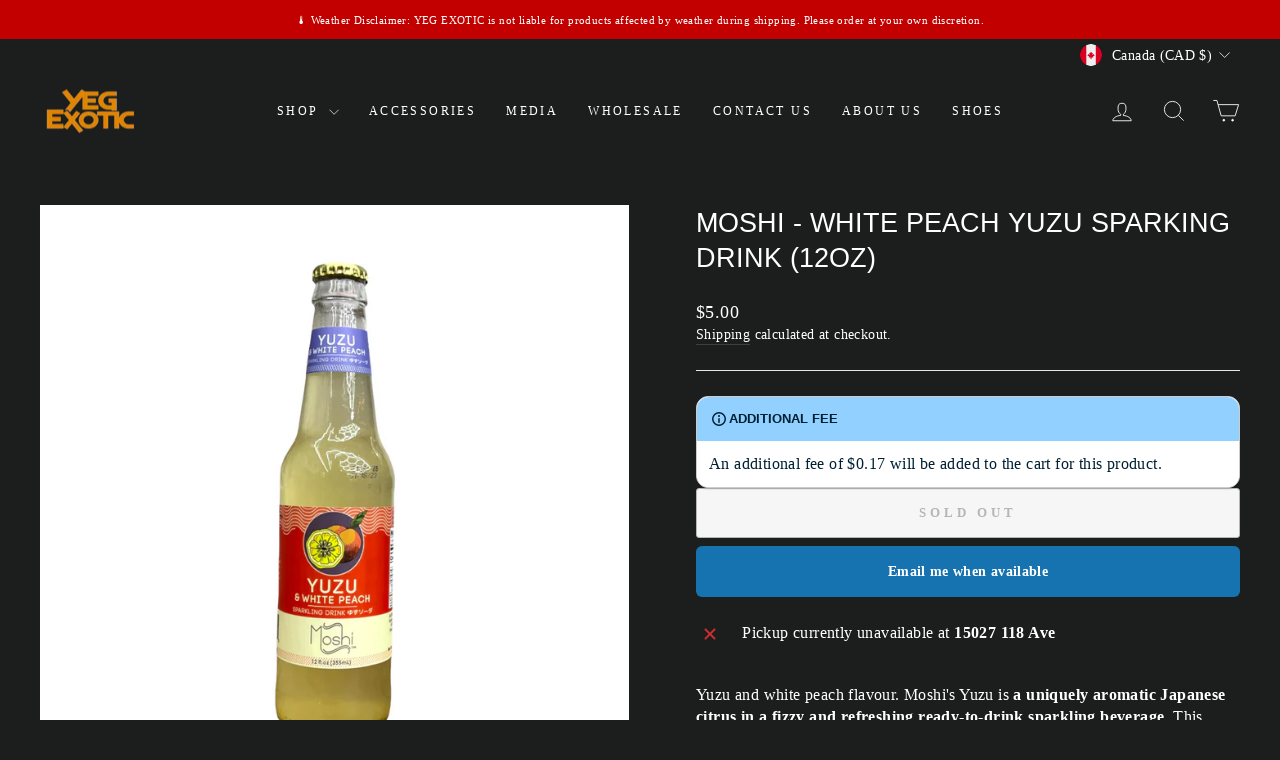

--- FILE ---
content_type: text/html; charset=utf-8
request_url: https://yegexotic.com/products/moshi-white-peach-yuzu-sparking-drink-12oz
body_size: 38804
content:
<!doctype html>
<html class="no-js" lang="en" dir="ltr">
<head>
  <meta charset="utf-8">
  <meta http-equiv="X-UA-Compatible" content="IE=edge,chrome=1">
  <meta name="viewport" content="width=device-width,initial-scale=1">
  <meta name="theme-color" content="#ffffff">
  <link rel="canonical" href="https://yegexotic.com/products/moshi-white-peach-yuzu-sparking-drink-12oz">
  <link rel="preconnect" href="https://cdn.shopify.com" crossorigin>
  <link rel="preconnect" href="https://fonts.shopifycdn.com" crossorigin>
  <link rel="dns-prefetch" href="https://productreviews.shopifycdn.com">
  <link rel="dns-prefetch" href="https://ajax.googleapis.com"><link rel="shortcut icon" href="//yegexotic.com/cdn/shop/files/YEG-logo-png_32x32.png?v=1613564901" type="image/png" /><title>Moshi - White Peach Yuzu Sparking Drink (12oz)
&ndash; YEG EXOTIC
</title>
<meta name="description" content="Yuzu and white peach flavour. Moshi&#39;s Yuzu is a uniquely aromatic Japanese citrus in a fizzy and refreshing ready-to-drink sparkling beverage. This aromatic and sweet flavour combination sounds as good as it tastes! Yuzu is a hybrid of the mandarin orange and the Yichang papeda. Ingredients: Carbonated Water, Organic C"><meta property="og:site_name" content="YEG EXOTIC">
  <meta property="og:url" content="https://yegexotic.com/products/moshi-white-peach-yuzu-sparking-drink-12oz">
  <meta property="og:title" content="Moshi - White Peach Yuzu Sparking Drink (12oz)">
  <meta property="og:type" content="product">
  <meta property="og:description" content="Yuzu and white peach flavour. Moshi&#39;s Yuzu is a uniquely aromatic Japanese citrus in a fizzy and refreshing ready-to-drink sparkling beverage. This aromatic and sweet flavour combination sounds as good as it tastes! Yuzu is a hybrid of the mandarin orange and the Yichang papeda. Ingredients: Carbonated Water, Organic C"><meta property="og:image" content="http://yegexotic.com/cdn/shop/products/image_1232cc27-a35f-4db5-8720-a9f4ec16bfa9.png?v=1667941882">
    <meta property="og:image:secure_url" content="https://yegexotic.com/cdn/shop/products/image_1232cc27-a35f-4db5-8720-a9f4ec16bfa9.png?v=1667941882">
    <meta property="og:image:width" content="1512">
    <meta property="og:image:height" content="1512"><meta name="twitter:site" content="@">
  <meta name="twitter:card" content="summary_large_image">
  <meta name="twitter:title" content="Moshi - White Peach Yuzu Sparking Drink (12oz)">
  <meta name="twitter:description" content="Yuzu and white peach flavour. Moshi&#39;s Yuzu is a uniquely aromatic Japanese citrus in a fizzy and refreshing ready-to-drink sparkling beverage. This aromatic and sweet flavour combination sounds as good as it tastes! Yuzu is a hybrid of the mandarin orange and the Yichang papeda. Ingredients: Carbonated Water, Organic C">

  <link href="//yegexotic.com/cdn/shop/t/33/assets/theme.css?v=37471014704542960301765992653" rel="stylesheet" type="text/css" media="all" />
<style data-shopify>:root {
    --typeHeaderPrimary: "Merriweather Sans";
    --typeHeaderFallback: sans-serif;
    --typeHeaderSize: 32px;
    --typeHeaderWeight: 400;
    --typeHeaderLineHeight: 1.3;
    --typeHeaderSpacing: 0.0em;

    --typeBasePrimary:"Noto Serif";
    --typeBaseFallback:serif;
    --typeBaseSize: 16px;
    --typeBaseWeight: 400;
    --typeBaseSpacing: 0.025em;
    --typeBaseLineHeight: 1.4;
    --typeBaselineHeightMinus01: 1.3;

    --typeCollectionTitle: 15px;

    --iconWeight: 2px;
    --iconLinecaps: miter;

    
        --buttonRadius: 3px;
    

    --colorGridOverlayOpacity: 0.1;
    }

    .placeholder-content {
    background-image: linear-gradient(100deg, #ffffff 40%, #f7f7f7 63%, #ffffff 79%);
    }</style><script>
    document.documentElement.className = document.documentElement.className.replace('no-js', 'js');

    window.theme = window.theme || {};
    theme.routes = {
      home: "/",
      cart: "/cart.js",
      cartPage: "/cart",
      cartAdd: "/cart/add.js",
      cartChange: "/cart/change.js",
      search: "/search",
      predictiveSearch: "/search/suggest"
    };
    theme.strings = {
      soldOut: "Sold Out",
      unavailable: "Unavailable",
      inStockLabel: "In stock, ready to ship",
      oneStockLabel: "Low stock - [count] item left",
      otherStockLabel: "Low stock - [count] items left",
      willNotShipUntil: "Ready to ship [date]",
      willBeInStockAfter: "Back in stock [date]",
      waitingForStock: "Backordered, shipping soon",
      savePrice: "Save [saved_amount]",
      cartEmpty: "Your cart is currently empty.",
      cartTermsConfirmation: "You must agree with the terms and conditions of sales to check out",
      searchCollections: "Collections",
      searchPages: "Pages",
      searchArticles: "Articles",
      productFrom: "from ",
      maxQuantity: "You can only have [quantity] of [title] in your cart."
    };
    theme.settings = {
      cartType: "drawer",
      isCustomerTemplate: false,
      moneyFormat: "${{amount}}",
      saveType: "dollar",
      productImageSize: "square",
      productImageCover: false,
      predictiveSearch: true,
      predictiveSearchType: null,
      predictiveSearchVendor: false,
      predictiveSearchPrice: false,
      quickView: false,
      themeName: 'Impulse',
      themeVersion: "7.4.1"
    };
  </script>

  <script>window.performance && window.performance.mark && window.performance.mark('shopify.content_for_header.start');</script><meta name="google-site-verification" content="o0EH2FzhofO14KgOi8GGlSUBbfIkkV6uQzEdPB3bPSA">
<meta name="facebook-domain-verification" content="opkczibgtrpc0zmerogufgrz1oswof">
<meta id="shopify-digital-wallet" name="shopify-digital-wallet" content="/51536920757/digital_wallets/dialog">
<meta name="shopify-checkout-api-token" content="4b0321c00182ea227731e52ad9a37ed5">
<meta id="in-context-paypal-metadata" data-shop-id="51536920757" data-venmo-supported="false" data-environment="production" data-locale="en_US" data-paypal-v4="true" data-currency="CAD">
<link rel="alternate" type="application/json+oembed" href="https://yegexotic.com/products/moshi-white-peach-yuzu-sparking-drink-12oz.oembed">
<script async="async" src="/checkouts/internal/preloads.js?locale=en-CA"></script>
<link rel="preconnect" href="https://shop.app" crossorigin="anonymous">
<script async="async" src="https://shop.app/checkouts/internal/preloads.js?locale=en-CA&shop_id=51536920757" crossorigin="anonymous"></script>
<script id="apple-pay-shop-capabilities" type="application/json">{"shopId":51536920757,"countryCode":"CA","currencyCode":"CAD","merchantCapabilities":["supports3DS"],"merchantId":"gid:\/\/shopify\/Shop\/51536920757","merchantName":"YEG EXOTIC","requiredBillingContactFields":["postalAddress","email","phone"],"requiredShippingContactFields":["postalAddress","email","phone"],"shippingType":"shipping","supportedNetworks":["visa","masterCard","amex","discover","interac","jcb"],"total":{"type":"pending","label":"YEG EXOTIC","amount":"1.00"},"shopifyPaymentsEnabled":true,"supportsSubscriptions":true}</script>
<script id="shopify-features" type="application/json">{"accessToken":"4b0321c00182ea227731e52ad9a37ed5","betas":["rich-media-storefront-analytics"],"domain":"yegexotic.com","predictiveSearch":true,"shopId":51536920757,"locale":"en"}</script>
<script>var Shopify = Shopify || {};
Shopify.shop = "yegexoticpop.myshopify.com";
Shopify.locale = "en";
Shopify.currency = {"active":"CAD","rate":"1.0"};
Shopify.country = "CA";
Shopify.theme = {"name":"Updated copy of SANDBOX","id":143048442096,"schema_name":"Impulse","schema_version":"7.4.1","theme_store_id":857,"role":"main"};
Shopify.theme.handle = "null";
Shopify.theme.style = {"id":null,"handle":null};
Shopify.cdnHost = "yegexotic.com/cdn";
Shopify.routes = Shopify.routes || {};
Shopify.routes.root = "/";</script>
<script type="module">!function(o){(o.Shopify=o.Shopify||{}).modules=!0}(window);</script>
<script>!function(o){function n(){var o=[];function n(){o.push(Array.prototype.slice.apply(arguments))}return n.q=o,n}var t=o.Shopify=o.Shopify||{};t.loadFeatures=n(),t.autoloadFeatures=n()}(window);</script>
<script>
  window.ShopifyPay = window.ShopifyPay || {};
  window.ShopifyPay.apiHost = "shop.app\/pay";
  window.ShopifyPay.redirectState = null;
</script>
<script id="shop-js-analytics" type="application/json">{"pageType":"product"}</script>
<script defer="defer" async type="module" src="//yegexotic.com/cdn/shopifycloud/shop-js/modules/v2/client.init-shop-cart-sync_BT-GjEfc.en.esm.js"></script>
<script defer="defer" async type="module" src="//yegexotic.com/cdn/shopifycloud/shop-js/modules/v2/chunk.common_D58fp_Oc.esm.js"></script>
<script defer="defer" async type="module" src="//yegexotic.com/cdn/shopifycloud/shop-js/modules/v2/chunk.modal_xMitdFEc.esm.js"></script>
<script type="module">
  await import("//yegexotic.com/cdn/shopifycloud/shop-js/modules/v2/client.init-shop-cart-sync_BT-GjEfc.en.esm.js");
await import("//yegexotic.com/cdn/shopifycloud/shop-js/modules/v2/chunk.common_D58fp_Oc.esm.js");
await import("//yegexotic.com/cdn/shopifycloud/shop-js/modules/v2/chunk.modal_xMitdFEc.esm.js");

  window.Shopify.SignInWithShop?.initShopCartSync?.({"fedCMEnabled":true,"windoidEnabled":true});

</script>
<script defer="defer" async type="module" src="//yegexotic.com/cdn/shopifycloud/shop-js/modules/v2/client.payment-terms_Ci9AEqFq.en.esm.js"></script>
<script defer="defer" async type="module" src="//yegexotic.com/cdn/shopifycloud/shop-js/modules/v2/chunk.common_D58fp_Oc.esm.js"></script>
<script defer="defer" async type="module" src="//yegexotic.com/cdn/shopifycloud/shop-js/modules/v2/chunk.modal_xMitdFEc.esm.js"></script>
<script type="module">
  await import("//yegexotic.com/cdn/shopifycloud/shop-js/modules/v2/client.payment-terms_Ci9AEqFq.en.esm.js");
await import("//yegexotic.com/cdn/shopifycloud/shop-js/modules/v2/chunk.common_D58fp_Oc.esm.js");
await import("//yegexotic.com/cdn/shopifycloud/shop-js/modules/v2/chunk.modal_xMitdFEc.esm.js");

  
</script>
<script>
  window.Shopify = window.Shopify || {};
  if (!window.Shopify.featureAssets) window.Shopify.featureAssets = {};
  window.Shopify.featureAssets['shop-js'] = {"shop-cart-sync":["modules/v2/client.shop-cart-sync_DZOKe7Ll.en.esm.js","modules/v2/chunk.common_D58fp_Oc.esm.js","modules/v2/chunk.modal_xMitdFEc.esm.js"],"init-fed-cm":["modules/v2/client.init-fed-cm_B6oLuCjv.en.esm.js","modules/v2/chunk.common_D58fp_Oc.esm.js","modules/v2/chunk.modal_xMitdFEc.esm.js"],"shop-cash-offers":["modules/v2/client.shop-cash-offers_D2sdYoxE.en.esm.js","modules/v2/chunk.common_D58fp_Oc.esm.js","modules/v2/chunk.modal_xMitdFEc.esm.js"],"shop-login-button":["modules/v2/client.shop-login-button_QeVjl5Y3.en.esm.js","modules/v2/chunk.common_D58fp_Oc.esm.js","modules/v2/chunk.modal_xMitdFEc.esm.js"],"pay-button":["modules/v2/client.pay-button_DXTOsIq6.en.esm.js","modules/v2/chunk.common_D58fp_Oc.esm.js","modules/v2/chunk.modal_xMitdFEc.esm.js"],"shop-button":["modules/v2/client.shop-button_DQZHx9pm.en.esm.js","modules/v2/chunk.common_D58fp_Oc.esm.js","modules/v2/chunk.modal_xMitdFEc.esm.js"],"avatar":["modules/v2/client.avatar_BTnouDA3.en.esm.js"],"init-windoid":["modules/v2/client.init-windoid_CR1B-cfM.en.esm.js","modules/v2/chunk.common_D58fp_Oc.esm.js","modules/v2/chunk.modal_xMitdFEc.esm.js"],"init-shop-for-new-customer-accounts":["modules/v2/client.init-shop-for-new-customer-accounts_C_vY_xzh.en.esm.js","modules/v2/client.shop-login-button_QeVjl5Y3.en.esm.js","modules/v2/chunk.common_D58fp_Oc.esm.js","modules/v2/chunk.modal_xMitdFEc.esm.js"],"init-shop-email-lookup-coordinator":["modules/v2/client.init-shop-email-lookup-coordinator_BI7n9ZSv.en.esm.js","modules/v2/chunk.common_D58fp_Oc.esm.js","modules/v2/chunk.modal_xMitdFEc.esm.js"],"init-shop-cart-sync":["modules/v2/client.init-shop-cart-sync_BT-GjEfc.en.esm.js","modules/v2/chunk.common_D58fp_Oc.esm.js","modules/v2/chunk.modal_xMitdFEc.esm.js"],"shop-toast-manager":["modules/v2/client.shop-toast-manager_DiYdP3xc.en.esm.js","modules/v2/chunk.common_D58fp_Oc.esm.js","modules/v2/chunk.modal_xMitdFEc.esm.js"],"init-customer-accounts":["modules/v2/client.init-customer-accounts_D9ZNqS-Q.en.esm.js","modules/v2/client.shop-login-button_QeVjl5Y3.en.esm.js","modules/v2/chunk.common_D58fp_Oc.esm.js","modules/v2/chunk.modal_xMitdFEc.esm.js"],"init-customer-accounts-sign-up":["modules/v2/client.init-customer-accounts-sign-up_iGw4briv.en.esm.js","modules/v2/client.shop-login-button_QeVjl5Y3.en.esm.js","modules/v2/chunk.common_D58fp_Oc.esm.js","modules/v2/chunk.modal_xMitdFEc.esm.js"],"shop-follow-button":["modules/v2/client.shop-follow-button_CqMgW2wH.en.esm.js","modules/v2/chunk.common_D58fp_Oc.esm.js","modules/v2/chunk.modal_xMitdFEc.esm.js"],"checkout-modal":["modules/v2/client.checkout-modal_xHeaAweL.en.esm.js","modules/v2/chunk.common_D58fp_Oc.esm.js","modules/v2/chunk.modal_xMitdFEc.esm.js"],"shop-login":["modules/v2/client.shop-login_D91U-Q7h.en.esm.js","modules/v2/chunk.common_D58fp_Oc.esm.js","modules/v2/chunk.modal_xMitdFEc.esm.js"],"lead-capture":["modules/v2/client.lead-capture_BJmE1dJe.en.esm.js","modules/v2/chunk.common_D58fp_Oc.esm.js","modules/v2/chunk.modal_xMitdFEc.esm.js"],"payment-terms":["modules/v2/client.payment-terms_Ci9AEqFq.en.esm.js","modules/v2/chunk.common_D58fp_Oc.esm.js","modules/v2/chunk.modal_xMitdFEc.esm.js"]};
</script>
<script>(function() {
  var isLoaded = false;
  function asyncLoad() {
    if (isLoaded) return;
    isLoaded = true;
    var urls = ["https:\/\/intg.snapchat.com\/shopify\/shopify-scevent-init.js?id=e9a1be8a-082e-4dbb-8464-cd50411f74e8\u0026shop=yegexoticpop.myshopify.com"];
    for (var i = 0; i < urls.length; i++) {
      var s = document.createElement('script');
      s.type = 'text/javascript';
      s.async = true;
      s.src = urls[i];
      var x = document.getElementsByTagName('script')[0];
      x.parentNode.insertBefore(s, x);
    }
  };
  if(window.attachEvent) {
    window.attachEvent('onload', asyncLoad);
  } else {
    window.addEventListener('load', asyncLoad, false);
  }
})();</script>
<script id="__st">var __st={"a":51536920757,"offset":-25200,"reqid":"7bb8841a-c797-4ec3-81fa-0d4b05a2660a-1769145391","pageurl":"yegexotic.com\/products\/moshi-white-peach-yuzu-sparking-drink-12oz","u":"d37d29296775","p":"product","rtyp":"product","rid":8151107764464};</script>
<script>window.ShopifyPaypalV4VisibilityTracking = true;</script>
<script id="captcha-bootstrap">!function(){'use strict';const t='contact',e='account',n='new_comment',o=[[t,t],['blogs',n],['comments',n],[t,'customer']],c=[[e,'customer_login'],[e,'guest_login'],[e,'recover_customer_password'],[e,'create_customer']],r=t=>t.map((([t,e])=>`form[action*='/${t}']:not([data-nocaptcha='true']) input[name='form_type'][value='${e}']`)).join(','),a=t=>()=>t?[...document.querySelectorAll(t)].map((t=>t.form)):[];function s(){const t=[...o],e=r(t);return a(e)}const i='password',u='form_key',d=['recaptcha-v3-token','g-recaptcha-response','h-captcha-response',i],f=()=>{try{return window.sessionStorage}catch{return}},m='__shopify_v',_=t=>t.elements[u];function p(t,e,n=!1){try{const o=window.sessionStorage,c=JSON.parse(o.getItem(e)),{data:r}=function(t){const{data:e,action:n}=t;return t[m]||n?{data:e,action:n}:{data:t,action:n}}(c);for(const[e,n]of Object.entries(r))t.elements[e]&&(t.elements[e].value=n);n&&o.removeItem(e)}catch(o){console.error('form repopulation failed',{error:o})}}const l='form_type',E='cptcha';function T(t){t.dataset[E]=!0}const w=window,h=w.document,L='Shopify',v='ce_forms',y='captcha';let A=!1;((t,e)=>{const n=(g='f06e6c50-85a8-45c8-87d0-21a2b65856fe',I='https://cdn.shopify.com/shopifycloud/storefront-forms-hcaptcha/ce_storefront_forms_captcha_hcaptcha.v1.5.2.iife.js',D={infoText:'Protected by hCaptcha',privacyText:'Privacy',termsText:'Terms'},(t,e,n)=>{const o=w[L][v],c=o.bindForm;if(c)return c(t,g,e,D).then(n);var r;o.q.push([[t,g,e,D],n]),r=I,A||(h.body.append(Object.assign(h.createElement('script'),{id:'captcha-provider',async:!0,src:r})),A=!0)});var g,I,D;w[L]=w[L]||{},w[L][v]=w[L][v]||{},w[L][v].q=[],w[L][y]=w[L][y]||{},w[L][y].protect=function(t,e){n(t,void 0,e),T(t)},Object.freeze(w[L][y]),function(t,e,n,w,h,L){const[v,y,A,g]=function(t,e,n){const i=e?o:[],u=t?c:[],d=[...i,...u],f=r(d),m=r(i),_=r(d.filter((([t,e])=>n.includes(e))));return[a(f),a(m),a(_),s()]}(w,h,L),I=t=>{const e=t.target;return e instanceof HTMLFormElement?e:e&&e.form},D=t=>v().includes(t);t.addEventListener('submit',(t=>{const e=I(t);if(!e)return;const n=D(e)&&!e.dataset.hcaptchaBound&&!e.dataset.recaptchaBound,o=_(e),c=g().includes(e)&&(!o||!o.value);(n||c)&&t.preventDefault(),c&&!n&&(function(t){try{if(!f())return;!function(t){const e=f();if(!e)return;const n=_(t);if(!n)return;const o=n.value;o&&e.removeItem(o)}(t);const e=Array.from(Array(32),(()=>Math.random().toString(36)[2])).join('');!function(t,e){_(t)||t.append(Object.assign(document.createElement('input'),{type:'hidden',name:u})),t.elements[u].value=e}(t,e),function(t,e){const n=f();if(!n)return;const o=[...t.querySelectorAll(`input[type='${i}']`)].map((({name:t})=>t)),c=[...d,...o],r={};for(const[a,s]of new FormData(t).entries())c.includes(a)||(r[a]=s);n.setItem(e,JSON.stringify({[m]:1,action:t.action,data:r}))}(t,e)}catch(e){console.error('failed to persist form',e)}}(e),e.submit())}));const S=(t,e)=>{t&&!t.dataset[E]&&(n(t,e.some((e=>e===t))),T(t))};for(const o of['focusin','change'])t.addEventListener(o,(t=>{const e=I(t);D(e)&&S(e,y())}));const B=e.get('form_key'),M=e.get(l),P=B&&M;t.addEventListener('DOMContentLoaded',(()=>{const t=y();if(P)for(const e of t)e.elements[l].value===M&&p(e,B);[...new Set([...A(),...v().filter((t=>'true'===t.dataset.shopifyCaptcha))])].forEach((e=>S(e,t)))}))}(h,new URLSearchParams(w.location.search),n,t,e,['guest_login'])})(!0,!0)}();</script>
<script integrity="sha256-4kQ18oKyAcykRKYeNunJcIwy7WH5gtpwJnB7kiuLZ1E=" data-source-attribution="shopify.loadfeatures" defer="defer" src="//yegexotic.com/cdn/shopifycloud/storefront/assets/storefront/load_feature-a0a9edcb.js" crossorigin="anonymous"></script>
<script crossorigin="anonymous" defer="defer" src="//yegexotic.com/cdn/shopifycloud/storefront/assets/shopify_pay/storefront-65b4c6d7.js?v=20250812"></script>
<script data-source-attribution="shopify.dynamic_checkout.dynamic.init">var Shopify=Shopify||{};Shopify.PaymentButton=Shopify.PaymentButton||{isStorefrontPortableWallets:!0,init:function(){window.Shopify.PaymentButton.init=function(){};var t=document.createElement("script");t.src="https://yegexotic.com/cdn/shopifycloud/portable-wallets/latest/portable-wallets.en.js",t.type="module",document.head.appendChild(t)}};
</script>
<script data-source-attribution="shopify.dynamic_checkout.buyer_consent">
  function portableWalletsHideBuyerConsent(e){var t=document.getElementById("shopify-buyer-consent"),n=document.getElementById("shopify-subscription-policy-button");t&&n&&(t.classList.add("hidden"),t.setAttribute("aria-hidden","true"),n.removeEventListener("click",e))}function portableWalletsShowBuyerConsent(e){var t=document.getElementById("shopify-buyer-consent"),n=document.getElementById("shopify-subscription-policy-button");t&&n&&(t.classList.remove("hidden"),t.removeAttribute("aria-hidden"),n.addEventListener("click",e))}window.Shopify?.PaymentButton&&(window.Shopify.PaymentButton.hideBuyerConsent=portableWalletsHideBuyerConsent,window.Shopify.PaymentButton.showBuyerConsent=portableWalletsShowBuyerConsent);
</script>
<script>
  function portableWalletsCleanup(e){e&&e.src&&console.error("Failed to load portable wallets script "+e.src);var t=document.querySelectorAll("shopify-accelerated-checkout .shopify-payment-button__skeleton, shopify-accelerated-checkout-cart .wallet-cart-button__skeleton"),e=document.getElementById("shopify-buyer-consent");for(let e=0;e<t.length;e++)t[e].remove();e&&e.remove()}function portableWalletsNotLoadedAsModule(e){e instanceof ErrorEvent&&"string"==typeof e.message&&e.message.includes("import.meta")&&"string"==typeof e.filename&&e.filename.includes("portable-wallets")&&(window.removeEventListener("error",portableWalletsNotLoadedAsModule),window.Shopify.PaymentButton.failedToLoad=e,"loading"===document.readyState?document.addEventListener("DOMContentLoaded",window.Shopify.PaymentButton.init):window.Shopify.PaymentButton.init())}window.addEventListener("error",portableWalletsNotLoadedAsModule);
</script>

<script type="module" src="https://yegexotic.com/cdn/shopifycloud/portable-wallets/latest/portable-wallets.en.js" onError="portableWalletsCleanup(this)" crossorigin="anonymous"></script>
<script nomodule>
  document.addEventListener("DOMContentLoaded", portableWalletsCleanup);
</script>

<link id="shopify-accelerated-checkout-styles" rel="stylesheet" media="screen" href="https://yegexotic.com/cdn/shopifycloud/portable-wallets/latest/accelerated-checkout-backwards-compat.css" crossorigin="anonymous">
<style id="shopify-accelerated-checkout-cart">
        #shopify-buyer-consent {
  margin-top: 1em;
  display: inline-block;
  width: 100%;
}

#shopify-buyer-consent.hidden {
  display: none;
}

#shopify-subscription-policy-button {
  background: none;
  border: none;
  padding: 0;
  text-decoration: underline;
  font-size: inherit;
  cursor: pointer;
}

#shopify-subscription-policy-button::before {
  box-shadow: none;
}

      </style>

<script>window.performance && window.performance.mark && window.performance.mark('shopify.content_for_header.end');</script>

  <script src="//yegexotic.com/cdn/shop/t/33/assets/vendor-scripts-v11.js" defer="defer"></script><link rel="stylesheet" href="//yegexotic.com/cdn/shop/t/33/assets/country-flags.css"><script src="//yegexotic.com/cdn/shop/t/33/assets/theme.js?v=136904160527539270741716953307" defer="defer"></script>
  

<!-- BEGIN app block: shopify://apps/preorder-bat/blocks/pre-order-block/6db3227b-acff-4966-bcdd-53204d4488c4 -->
  
  <script type="text/javascript" id="preOrderCommonScriptJs">
    console.log("pre order bat")
      var preOrderCollectionID = {};
      var preOrderObj = {}
      var proTag = {}
      var proIds = {}
      var backInStock = {}
      
        var preOrderProductObj = {};
        var preOrderProductObjBack = {};
        var preOrderProductOrbit = {};
      
        preOrderProductObj[43597638926576] = 0;
        preOrderProductObjBack[43597638926576] = "deny";
        preOrderProductOrbit[43597638926576] = {
             inventory_quantity: 0,
             street_date: null,
             pre_order_open: null,
             pre_order_closed: null
           };
      </script>
    <script type="text/javascript">
      document.addEventListener('DOMContentLoaded', () => {
        var preOrderDiv = document.createElement('div');
        preOrderDiv.id = 'preorderContain';
        preOrderDiv.style.display = 'none';
        document.body.appendChild(preOrderDiv);
        function preOrderScriptLoad(e) {
          return new Promise(function (t, n) {
            let r = document.createElement('script');
            (r.src = e),
              (r.id = 'preOrder'),
              (r.type = 'text/javascript'),
              (r.onError = n),
              (r.async = false),
              (r.onload = t),
              r.addEventListener('error', n),
              r.addEventListener('load', t),
              document.getElementsByTagName('head')[0].appendChild(r);
          });
        }
        preOrderScriptLoad('https://app.preorderbat.com/static/js/preOrderFront.js').then(() => {
          document.getElementById('preorderContain').style.display = 'block';
        });
      });
    </script>
    <link rel="stylesheet" id="preorderCss" type="text/css" href="https://app.preorderbat.com/static/css/preOrderFront.css" media="all" >
  

<!-- END app block --><!-- BEGIN app block: shopify://apps/klaviyo-email-marketing-sms/blocks/klaviyo-onsite-embed/2632fe16-c075-4321-a88b-50b567f42507 -->















  <script>
    window.klaviyoReviewsProductDesignMode = false
  </script>







<!-- END app block --><!-- BEGIN app block: shopify://apps/blockify-fraud-filter/blocks/app_embed/2e3e0ba5-0e70-447a-9ec5-3bf76b5ef12e --> 
 
 
    <script>
        window.blockifyShopIdentifier = "yegexoticpop.myshopify.com";
        window.ipBlockerMetafields = "{\"showOverlayByPass\":false,\"disableSpyExtensions\":false,\"blockUnknownBots\":false,\"activeApp\":true,\"blockByMetafield\":true,\"visitorAnalytic\":true,\"showWatermark\":true,\"token\":\"eyJhbGciOiJIUzI1NiIsInR5cCI6IkpXVCJ9.eyJpZGVudGlmaWVySWQiOiJ5ZWdleG90aWNwb3AubXlzaG9waWZ5LmNvbSIsImlhdCI6MTcxMDc5MzMzMX0.Z4D31UuhnV22x3kP2Z0xjqbF3b2wpN71a8Or1zNtO3o\"}";
        window.blockifyRules = "{\"whitelist\":[],\"blacklist\":[]}";
        window.ipblockerBlockTemplate = "{\"customCss\":\"#blockify---container{--bg-blockify: #fff;position:relative}#blockify---container::after{content:'';position:absolute;inset:0;background-repeat:no-repeat !important;background-size:cover !important;background:var(--bg-blockify);z-index:0}#blockify---container #blockify---container__inner{display:flex;flex-direction:column;align-items:center;position:relative;z-index:1}#blockify---container #blockify---container__inner #blockify-block-content{display:flex;flex-direction:column;align-items:center;text-align:center}#blockify---container #blockify---container__inner #blockify-block-content #blockify-block-superTitle{display:none !important}#blockify---container #blockify---container__inner #blockify-block-content #blockify-block-title{font-size:313%;font-weight:bold;margin-top:1em}@media only screen and (min-width: 768px) and (max-width: 1199px){#blockify---container #blockify---container__inner #blockify-block-content #blockify-block-title{font-size:188%}}@media only screen and (max-width: 767px){#blockify---container #blockify---container__inner #blockify-block-content #blockify-block-title{font-size:107%}}#blockify---container #blockify---container__inner #blockify-block-content #blockify-block-description{font-size:125%;margin:1.5em;line-height:1.5}@media only screen and (min-width: 768px) and (max-width: 1199px){#blockify---container #blockify---container__inner #blockify-block-content #blockify-block-description{font-size:88%}}@media only screen and (max-width: 767px){#blockify---container #blockify---container__inner #blockify-block-content #blockify-block-description{font-size:107%}}#blockify---container #blockify---container__inner #blockify-block-content #blockify-block-description #blockify-block-text-blink{display:none !important}#blockify---container #blockify---container__inner #blockify-logo-block-image{position:relative;width:550px;height:auto;max-height:300px}@media only screen and (max-width: 767px){#blockify---container #blockify---container__inner #blockify-logo-block-image{width:300px}}#blockify---container #blockify---container__inner #blockify-logo-block-image::before{content:'';display:block;padding-bottom:56.2%}#blockify---container #blockify---container__inner #blockify-logo-block-image img{position:absolute;top:0;left:0;width:100%;height:100%;object-fit:contain}\\n\",\"logoImage\":{\"active\":true,\"value\":\"https:\/\/storage.synctrack.io\/megamind-fraud\/assets\/default-thumbnail.png\"},\"title\":{\"active\":true,\"text\":\"Access Denied\",\"color\":\"#000000\"},\"superTitle\":{\"active\":false,\"text\":null,\"color\":null},\"description\":{\"active\":true,\"text\":\"The site owner may have set restrictions that prevent you from accessing the site. Please contact the site owner for access.\",\"color\":\"#000000\"},\"background\":{\"active\":true,\"type\":\"1\",\"value\":\"#ffffff\"}}";

        
            window.blockifyProductCollections = [276342472885,397997080816,470488088816,457987129584,264680112309,413912006896];
        
    </script>
<link href="https://cdn.shopify.com/extensions/019bde6c-6f74-71a0-9e52-4539429898f4/blockify-shopify-288/assets/blockify-embed.min.js" as="script" type="text/javascript" rel="preload"><link href="https://cdn.shopify.com/extensions/019bde6c-6f74-71a0-9e52-4539429898f4/blockify-shopify-288/assets/prevent-bypass-script.min.js" as="script" type="text/javascript" rel="preload">
<script type="text/javascript">
    window.blockifyBaseUrl = 'https://fraud.blockifyapp.com/s/api';
    window.blockifyPublicUrl = 'https://fraud.blockifyapp.com/s/api/public';
    window.bucketUrl = 'https://storage.synctrack.io/megamind-fraud';
    window.storefrontApiUrl  = 'https://fraud.blockifyapp.com/p/api';
</script>
<script type="text/javascript">
  window.blockifyChecking = true;
</script>
<script id="blockifyScriptByPass" type="text/javascript" src=https://cdn.shopify.com/extensions/019bde6c-6f74-71a0-9e52-4539429898f4/blockify-shopify-288/assets/prevent-bypass-script.min.js async></script>
<script id="blockifyScriptTag" type="text/javascript" src=https://cdn.shopify.com/extensions/019bde6c-6f74-71a0-9e52-4539429898f4/blockify-shopify-288/assets/blockify-embed.min.js async></script>


<!-- END app block --><script src="https://cdn.shopify.com/extensions/019bbd25-56f9-7693-a2fa-fc843049a283/shopify-app-template-103/assets/fee.js" type="text/javascript" defer="defer"></script>
<link href="https://cdn.shopify.com/extensions/019bbd25-56f9-7693-a2fa-fc843049a283/shopify-app-template-103/assets/fee.css" rel="stylesheet" type="text/css" media="all">
<link href="https://cdn.shopify.com/extensions/019ab9cd-63f3-7287-8444-fbe3f5bb19c8/fee-rules-63/assets/product-fee-notice.css" rel="stylesheet" type="text/css" media="all">
<link href="https://monorail-edge.shopifysvc.com" rel="dns-prefetch">
<script>(function(){if ("sendBeacon" in navigator && "performance" in window) {try {var session_token_from_headers = performance.getEntriesByType('navigation')[0].serverTiming.find(x => x.name == '_s').description;} catch {var session_token_from_headers = undefined;}var session_cookie_matches = document.cookie.match(/_shopify_s=([^;]*)/);var session_token_from_cookie = session_cookie_matches && session_cookie_matches.length === 2 ? session_cookie_matches[1] : "";var session_token = session_token_from_headers || session_token_from_cookie || "";function handle_abandonment_event(e) {var entries = performance.getEntries().filter(function(entry) {return /monorail-edge.shopifysvc.com/.test(entry.name);});if (!window.abandonment_tracked && entries.length === 0) {window.abandonment_tracked = true;var currentMs = Date.now();var navigation_start = performance.timing.navigationStart;var payload = {shop_id: 51536920757,url: window.location.href,navigation_start,duration: currentMs - navigation_start,session_token,page_type: "product"};window.navigator.sendBeacon("https://monorail-edge.shopifysvc.com/v1/produce", JSON.stringify({schema_id: "online_store_buyer_site_abandonment/1.1",payload: payload,metadata: {event_created_at_ms: currentMs,event_sent_at_ms: currentMs}}));}}window.addEventListener('pagehide', handle_abandonment_event);}}());</script>
<script id="web-pixels-manager-setup">(function e(e,d,r,n,o){if(void 0===o&&(o={}),!Boolean(null===(a=null===(i=window.Shopify)||void 0===i?void 0:i.analytics)||void 0===a?void 0:a.replayQueue)){var i,a;window.Shopify=window.Shopify||{};var t=window.Shopify;t.analytics=t.analytics||{};var s=t.analytics;s.replayQueue=[],s.publish=function(e,d,r){return s.replayQueue.push([e,d,r]),!0};try{self.performance.mark("wpm:start")}catch(e){}var l=function(){var e={modern:/Edge?\/(1{2}[4-9]|1[2-9]\d|[2-9]\d{2}|\d{4,})\.\d+(\.\d+|)|Firefox\/(1{2}[4-9]|1[2-9]\d|[2-9]\d{2}|\d{4,})\.\d+(\.\d+|)|Chrom(ium|e)\/(9{2}|\d{3,})\.\d+(\.\d+|)|(Maci|X1{2}).+ Version\/(15\.\d+|(1[6-9]|[2-9]\d|\d{3,})\.\d+)([,.]\d+|)( \(\w+\)|)( Mobile\/\w+|) Safari\/|Chrome.+OPR\/(9{2}|\d{3,})\.\d+\.\d+|(CPU[ +]OS|iPhone[ +]OS|CPU[ +]iPhone|CPU IPhone OS|CPU iPad OS)[ +]+(15[._]\d+|(1[6-9]|[2-9]\d|\d{3,})[._]\d+)([._]\d+|)|Android:?[ /-](13[3-9]|1[4-9]\d|[2-9]\d{2}|\d{4,})(\.\d+|)(\.\d+|)|Android.+Firefox\/(13[5-9]|1[4-9]\d|[2-9]\d{2}|\d{4,})\.\d+(\.\d+|)|Android.+Chrom(ium|e)\/(13[3-9]|1[4-9]\d|[2-9]\d{2}|\d{4,})\.\d+(\.\d+|)|SamsungBrowser\/([2-9]\d|\d{3,})\.\d+/,legacy:/Edge?\/(1[6-9]|[2-9]\d|\d{3,})\.\d+(\.\d+|)|Firefox\/(5[4-9]|[6-9]\d|\d{3,})\.\d+(\.\d+|)|Chrom(ium|e)\/(5[1-9]|[6-9]\d|\d{3,})\.\d+(\.\d+|)([\d.]+$|.*Safari\/(?![\d.]+ Edge\/[\d.]+$))|(Maci|X1{2}).+ Version\/(10\.\d+|(1[1-9]|[2-9]\d|\d{3,})\.\d+)([,.]\d+|)( \(\w+\)|)( Mobile\/\w+|) Safari\/|Chrome.+OPR\/(3[89]|[4-9]\d|\d{3,})\.\d+\.\d+|(CPU[ +]OS|iPhone[ +]OS|CPU[ +]iPhone|CPU IPhone OS|CPU iPad OS)[ +]+(10[._]\d+|(1[1-9]|[2-9]\d|\d{3,})[._]\d+)([._]\d+|)|Android:?[ /-](13[3-9]|1[4-9]\d|[2-9]\d{2}|\d{4,})(\.\d+|)(\.\d+|)|Mobile Safari.+OPR\/([89]\d|\d{3,})\.\d+\.\d+|Android.+Firefox\/(13[5-9]|1[4-9]\d|[2-9]\d{2}|\d{4,})\.\d+(\.\d+|)|Android.+Chrom(ium|e)\/(13[3-9]|1[4-9]\d|[2-9]\d{2}|\d{4,})\.\d+(\.\d+|)|Android.+(UC? ?Browser|UCWEB|U3)[ /]?(15\.([5-9]|\d{2,})|(1[6-9]|[2-9]\d|\d{3,})\.\d+)\.\d+|SamsungBrowser\/(5\.\d+|([6-9]|\d{2,})\.\d+)|Android.+MQ{2}Browser\/(14(\.(9|\d{2,})|)|(1[5-9]|[2-9]\d|\d{3,})(\.\d+|))(\.\d+|)|K[Aa][Ii]OS\/(3\.\d+|([4-9]|\d{2,})\.\d+)(\.\d+|)/},d=e.modern,r=e.legacy,n=navigator.userAgent;return n.match(d)?"modern":n.match(r)?"legacy":"unknown"}(),u="modern"===l?"modern":"legacy",c=(null!=n?n:{modern:"",legacy:""})[u],f=function(e){return[e.baseUrl,"/wpm","/b",e.hashVersion,"modern"===e.buildTarget?"m":"l",".js"].join("")}({baseUrl:d,hashVersion:r,buildTarget:u}),m=function(e){var d=e.version,r=e.bundleTarget,n=e.surface,o=e.pageUrl,i=e.monorailEndpoint;return{emit:function(e){var a=e.status,t=e.errorMsg,s=(new Date).getTime(),l=JSON.stringify({metadata:{event_sent_at_ms:s},events:[{schema_id:"web_pixels_manager_load/3.1",payload:{version:d,bundle_target:r,page_url:o,status:a,surface:n,error_msg:t},metadata:{event_created_at_ms:s}}]});if(!i)return console&&console.warn&&console.warn("[Web Pixels Manager] No Monorail endpoint provided, skipping logging."),!1;try{return self.navigator.sendBeacon.bind(self.navigator)(i,l)}catch(e){}var u=new XMLHttpRequest;try{return u.open("POST",i,!0),u.setRequestHeader("Content-Type","text/plain"),u.send(l),!0}catch(e){return console&&console.warn&&console.warn("[Web Pixels Manager] Got an unhandled error while logging to Monorail."),!1}}}}({version:r,bundleTarget:l,surface:e.surface,pageUrl:self.location.href,monorailEndpoint:e.monorailEndpoint});try{o.browserTarget=l,function(e){var d=e.src,r=e.async,n=void 0===r||r,o=e.onload,i=e.onerror,a=e.sri,t=e.scriptDataAttributes,s=void 0===t?{}:t,l=document.createElement("script"),u=document.querySelector("head"),c=document.querySelector("body");if(l.async=n,l.src=d,a&&(l.integrity=a,l.crossOrigin="anonymous"),s)for(var f in s)if(Object.prototype.hasOwnProperty.call(s,f))try{l.dataset[f]=s[f]}catch(e){}if(o&&l.addEventListener("load",o),i&&l.addEventListener("error",i),u)u.appendChild(l);else{if(!c)throw new Error("Did not find a head or body element to append the script");c.appendChild(l)}}({src:f,async:!0,onload:function(){if(!function(){var e,d;return Boolean(null===(d=null===(e=window.Shopify)||void 0===e?void 0:e.analytics)||void 0===d?void 0:d.initialized)}()){var d=window.webPixelsManager.init(e)||void 0;if(d){var r=window.Shopify.analytics;r.replayQueue.forEach((function(e){var r=e[0],n=e[1],o=e[2];d.publishCustomEvent(r,n,o)})),r.replayQueue=[],r.publish=d.publishCustomEvent,r.visitor=d.visitor,r.initialized=!0}}},onerror:function(){return m.emit({status:"failed",errorMsg:"".concat(f," has failed to load")})},sri:function(e){var d=/^sha384-[A-Za-z0-9+/=]+$/;return"string"==typeof e&&d.test(e)}(c)?c:"",scriptDataAttributes:o}),m.emit({status:"loading"})}catch(e){m.emit({status:"failed",errorMsg:(null==e?void 0:e.message)||"Unknown error"})}}})({shopId: 51536920757,storefrontBaseUrl: "https://yegexotic.com",extensionsBaseUrl: "https://extensions.shopifycdn.com/cdn/shopifycloud/web-pixels-manager",monorailEndpoint: "https://monorail-edge.shopifysvc.com/unstable/produce_batch",surface: "storefront-renderer",enabledBetaFlags: ["2dca8a86"],webPixelsConfigList: [{"id":"559939824","configuration":"{\"config\":\"{\\\"pixel_id\\\":\\\"G-5MQSRQPTM1\\\",\\\"google_tag_ids\\\":[\\\"G-5MQSRQPTM1\\\",\\\"GT-WV3PRV8\\\"],\\\"target_country\\\":\\\"CA\\\",\\\"gtag_events\\\":[{\\\"type\\\":\\\"begin_checkout\\\",\\\"action_label\\\":\\\"G-5MQSRQPTM1\\\"},{\\\"type\\\":\\\"search\\\",\\\"action_label\\\":\\\"G-5MQSRQPTM1\\\"},{\\\"type\\\":\\\"view_item\\\",\\\"action_label\\\":[\\\"G-5MQSRQPTM1\\\",\\\"MC-66F4BRL39R\\\"]},{\\\"type\\\":\\\"purchase\\\",\\\"action_label\\\":[\\\"G-5MQSRQPTM1\\\",\\\"MC-66F4BRL39R\\\"]},{\\\"type\\\":\\\"page_view\\\",\\\"action_label\\\":[\\\"G-5MQSRQPTM1\\\",\\\"MC-66F4BRL39R\\\"]},{\\\"type\\\":\\\"add_payment_info\\\",\\\"action_label\\\":\\\"G-5MQSRQPTM1\\\"},{\\\"type\\\":\\\"add_to_cart\\\",\\\"action_label\\\":\\\"G-5MQSRQPTM1\\\"}],\\\"enable_monitoring_mode\\\":false}\"}","eventPayloadVersion":"v1","runtimeContext":"OPEN","scriptVersion":"b2a88bafab3e21179ed38636efcd8a93","type":"APP","apiClientId":1780363,"privacyPurposes":[],"dataSharingAdjustments":{"protectedCustomerApprovalScopes":["read_customer_address","read_customer_email","read_customer_name","read_customer_personal_data","read_customer_phone"]}},{"id":"424378608","configuration":"{\"pixelCode\":\"C7U4F8OU4DKI0O0O34O0\"}","eventPayloadVersion":"v1","runtimeContext":"STRICT","scriptVersion":"22e92c2ad45662f435e4801458fb78cc","type":"APP","apiClientId":4383523,"privacyPurposes":["ANALYTICS","MARKETING","SALE_OF_DATA"],"dataSharingAdjustments":{"protectedCustomerApprovalScopes":["read_customer_address","read_customer_email","read_customer_name","read_customer_personal_data","read_customer_phone"]}},{"id":"137134320","configuration":"{\"pixel_id\":\"606408166753752\",\"pixel_type\":\"facebook_pixel\",\"metaapp_system_user_token\":\"-\"}","eventPayloadVersion":"v1","runtimeContext":"OPEN","scriptVersion":"ca16bc87fe92b6042fbaa3acc2fbdaa6","type":"APP","apiClientId":2329312,"privacyPurposes":["ANALYTICS","MARKETING","SALE_OF_DATA"],"dataSharingAdjustments":{"protectedCustomerApprovalScopes":["read_customer_address","read_customer_email","read_customer_name","read_customer_personal_data","read_customer_phone"]}},{"id":"14418160","configuration":"{\"myshopifyDomain\":\"yegexoticpop.myshopify.com\"}","eventPayloadVersion":"v1","runtimeContext":"STRICT","scriptVersion":"23b97d18e2aa74363140dc29c9284e87","type":"APP","apiClientId":2775569,"privacyPurposes":["ANALYTICS","MARKETING","SALE_OF_DATA"],"dataSharingAdjustments":{"protectedCustomerApprovalScopes":["read_customer_address","read_customer_email","read_customer_name","read_customer_phone","read_customer_personal_data"]}},{"id":"5701872","configuration":"{\"pixelId\":\"e9a1be8a-082e-4dbb-8464-cd50411f74e8\"}","eventPayloadVersion":"v1","runtimeContext":"STRICT","scriptVersion":"c119f01612c13b62ab52809eb08154bb","type":"APP","apiClientId":2556259,"privacyPurposes":["ANALYTICS","MARKETING","SALE_OF_DATA"],"dataSharingAdjustments":{"protectedCustomerApprovalScopes":["read_customer_address","read_customer_email","read_customer_name","read_customer_personal_data","read_customer_phone"]}},{"id":"95125744","eventPayloadVersion":"v1","runtimeContext":"LAX","scriptVersion":"1","type":"CUSTOM","privacyPurposes":["ANALYTICS"],"name":"Google Analytics tag (migrated)"},{"id":"shopify-app-pixel","configuration":"{}","eventPayloadVersion":"v1","runtimeContext":"STRICT","scriptVersion":"0450","apiClientId":"shopify-pixel","type":"APP","privacyPurposes":["ANALYTICS","MARKETING"]},{"id":"shopify-custom-pixel","eventPayloadVersion":"v1","runtimeContext":"LAX","scriptVersion":"0450","apiClientId":"shopify-pixel","type":"CUSTOM","privacyPurposes":["ANALYTICS","MARKETING"]}],isMerchantRequest: false,initData: {"shop":{"name":"YEG EXOTIC","paymentSettings":{"currencyCode":"CAD"},"myshopifyDomain":"yegexoticpop.myshopify.com","countryCode":"CA","storefrontUrl":"https:\/\/yegexotic.com"},"customer":null,"cart":null,"checkout":null,"productVariants":[{"price":{"amount":5.0,"currencyCode":"CAD"},"product":{"title":"Moshi - White Peach Yuzu Sparking Drink (12oz)","vendor":"Moshi","id":"8151107764464","untranslatedTitle":"Moshi - White Peach Yuzu Sparking Drink (12oz)","url":"\/products\/moshi-white-peach-yuzu-sparking-drink-12oz","type":"Pop"},"id":"43597638926576","image":{"src":"\/\/yegexotic.com\/cdn\/shop\/products\/image_1232cc27-a35f-4db5-8720-a9f4ec16bfa9.png?v=1667941882"},"sku":null,"title":"Default Title","untranslatedTitle":"Default Title"}],"purchasingCompany":null},},"https://yegexotic.com/cdn","fcfee988w5aeb613cpc8e4bc33m6693e112",{"modern":"","legacy":""},{"shopId":"51536920757","storefrontBaseUrl":"https:\/\/yegexotic.com","extensionBaseUrl":"https:\/\/extensions.shopifycdn.com\/cdn\/shopifycloud\/web-pixels-manager","surface":"storefront-renderer","enabledBetaFlags":"[\"2dca8a86\"]","isMerchantRequest":"false","hashVersion":"fcfee988w5aeb613cpc8e4bc33m6693e112","publish":"custom","events":"[[\"page_viewed\",{}],[\"product_viewed\",{\"productVariant\":{\"price\":{\"amount\":5.0,\"currencyCode\":\"CAD\"},\"product\":{\"title\":\"Moshi - White Peach Yuzu Sparking Drink (12oz)\",\"vendor\":\"Moshi\",\"id\":\"8151107764464\",\"untranslatedTitle\":\"Moshi - White Peach Yuzu Sparking Drink (12oz)\",\"url\":\"\/products\/moshi-white-peach-yuzu-sparking-drink-12oz\",\"type\":\"Pop\"},\"id\":\"43597638926576\",\"image\":{\"src\":\"\/\/yegexotic.com\/cdn\/shop\/products\/image_1232cc27-a35f-4db5-8720-a9f4ec16bfa9.png?v=1667941882\"},\"sku\":null,\"title\":\"Default Title\",\"untranslatedTitle\":\"Default Title\"}}]]"});</script><script>
  window.ShopifyAnalytics = window.ShopifyAnalytics || {};
  window.ShopifyAnalytics.meta = window.ShopifyAnalytics.meta || {};
  window.ShopifyAnalytics.meta.currency = 'CAD';
  var meta = {"product":{"id":8151107764464,"gid":"gid:\/\/shopify\/Product\/8151107764464","vendor":"Moshi","type":"Pop","handle":"moshi-white-peach-yuzu-sparking-drink-12oz","variants":[{"id":43597638926576,"price":500,"name":"Moshi - White Peach Yuzu Sparking Drink (12oz)","public_title":null,"sku":null}],"remote":false},"page":{"pageType":"product","resourceType":"product","resourceId":8151107764464,"requestId":"7bb8841a-c797-4ec3-81fa-0d4b05a2660a-1769145391"}};
  for (var attr in meta) {
    window.ShopifyAnalytics.meta[attr] = meta[attr];
  }
</script>
<script class="analytics">
  (function () {
    var customDocumentWrite = function(content) {
      var jquery = null;

      if (window.jQuery) {
        jquery = window.jQuery;
      } else if (window.Checkout && window.Checkout.$) {
        jquery = window.Checkout.$;
      }

      if (jquery) {
        jquery('body').append(content);
      }
    };

    var hasLoggedConversion = function(token) {
      if (token) {
        return document.cookie.indexOf('loggedConversion=' + token) !== -1;
      }
      return false;
    }

    var setCookieIfConversion = function(token) {
      if (token) {
        var twoMonthsFromNow = new Date(Date.now());
        twoMonthsFromNow.setMonth(twoMonthsFromNow.getMonth() + 2);

        document.cookie = 'loggedConversion=' + token + '; expires=' + twoMonthsFromNow;
      }
    }

    var trekkie = window.ShopifyAnalytics.lib = window.trekkie = window.trekkie || [];
    if (trekkie.integrations) {
      return;
    }
    trekkie.methods = [
      'identify',
      'page',
      'ready',
      'track',
      'trackForm',
      'trackLink'
    ];
    trekkie.factory = function(method) {
      return function() {
        var args = Array.prototype.slice.call(arguments);
        args.unshift(method);
        trekkie.push(args);
        return trekkie;
      };
    };
    for (var i = 0; i < trekkie.methods.length; i++) {
      var key = trekkie.methods[i];
      trekkie[key] = trekkie.factory(key);
    }
    trekkie.load = function(config) {
      trekkie.config = config || {};
      trekkie.config.initialDocumentCookie = document.cookie;
      var first = document.getElementsByTagName('script')[0];
      var script = document.createElement('script');
      script.type = 'text/javascript';
      script.onerror = function(e) {
        var scriptFallback = document.createElement('script');
        scriptFallback.type = 'text/javascript';
        scriptFallback.onerror = function(error) {
                var Monorail = {
      produce: function produce(monorailDomain, schemaId, payload) {
        var currentMs = new Date().getTime();
        var event = {
          schema_id: schemaId,
          payload: payload,
          metadata: {
            event_created_at_ms: currentMs,
            event_sent_at_ms: currentMs
          }
        };
        return Monorail.sendRequest("https://" + monorailDomain + "/v1/produce", JSON.stringify(event));
      },
      sendRequest: function sendRequest(endpointUrl, payload) {
        // Try the sendBeacon API
        if (window && window.navigator && typeof window.navigator.sendBeacon === 'function' && typeof window.Blob === 'function' && !Monorail.isIos12()) {
          var blobData = new window.Blob([payload], {
            type: 'text/plain'
          });

          if (window.navigator.sendBeacon(endpointUrl, blobData)) {
            return true;
          } // sendBeacon was not successful

        } // XHR beacon

        var xhr = new XMLHttpRequest();

        try {
          xhr.open('POST', endpointUrl);
          xhr.setRequestHeader('Content-Type', 'text/plain');
          xhr.send(payload);
        } catch (e) {
          console.log(e);
        }

        return false;
      },
      isIos12: function isIos12() {
        return window.navigator.userAgent.lastIndexOf('iPhone; CPU iPhone OS 12_') !== -1 || window.navigator.userAgent.lastIndexOf('iPad; CPU OS 12_') !== -1;
      }
    };
    Monorail.produce('monorail-edge.shopifysvc.com',
      'trekkie_storefront_load_errors/1.1',
      {shop_id: 51536920757,
      theme_id: 143048442096,
      app_name: "storefront",
      context_url: window.location.href,
      source_url: "//yegexotic.com/cdn/s/trekkie.storefront.8d95595f799fbf7e1d32231b9a28fd43b70c67d3.min.js"});

        };
        scriptFallback.async = true;
        scriptFallback.src = '//yegexotic.com/cdn/s/trekkie.storefront.8d95595f799fbf7e1d32231b9a28fd43b70c67d3.min.js';
        first.parentNode.insertBefore(scriptFallback, first);
      };
      script.async = true;
      script.src = '//yegexotic.com/cdn/s/trekkie.storefront.8d95595f799fbf7e1d32231b9a28fd43b70c67d3.min.js';
      first.parentNode.insertBefore(script, first);
    };
    trekkie.load(
      {"Trekkie":{"appName":"storefront","development":false,"defaultAttributes":{"shopId":51536920757,"isMerchantRequest":null,"themeId":143048442096,"themeCityHash":"3834722409220425775","contentLanguage":"en","currency":"CAD","eventMetadataId":"fdb25bc3-26b2-42a2-affa-c95fc5e7ebef"},"isServerSideCookieWritingEnabled":true,"monorailRegion":"shop_domain","enabledBetaFlags":["65f19447"]},"Session Attribution":{},"S2S":{"facebookCapiEnabled":true,"source":"trekkie-storefront-renderer","apiClientId":580111}}
    );

    var loaded = false;
    trekkie.ready(function() {
      if (loaded) return;
      loaded = true;

      window.ShopifyAnalytics.lib = window.trekkie;

      var originalDocumentWrite = document.write;
      document.write = customDocumentWrite;
      try { window.ShopifyAnalytics.merchantGoogleAnalytics.call(this); } catch(error) {};
      document.write = originalDocumentWrite;

      window.ShopifyAnalytics.lib.page(null,{"pageType":"product","resourceType":"product","resourceId":8151107764464,"requestId":"7bb8841a-c797-4ec3-81fa-0d4b05a2660a-1769145391","shopifyEmitted":true});

      var match = window.location.pathname.match(/checkouts\/(.+)\/(thank_you|post_purchase)/)
      var token = match? match[1]: undefined;
      if (!hasLoggedConversion(token)) {
        setCookieIfConversion(token);
        window.ShopifyAnalytics.lib.track("Viewed Product",{"currency":"CAD","variantId":43597638926576,"productId":8151107764464,"productGid":"gid:\/\/shopify\/Product\/8151107764464","name":"Moshi - White Peach Yuzu Sparking Drink (12oz)","price":"5.00","sku":null,"brand":"Moshi","variant":null,"category":"Pop","nonInteraction":true,"remote":false},undefined,undefined,{"shopifyEmitted":true});
      window.ShopifyAnalytics.lib.track("monorail:\/\/trekkie_storefront_viewed_product\/1.1",{"currency":"CAD","variantId":43597638926576,"productId":8151107764464,"productGid":"gid:\/\/shopify\/Product\/8151107764464","name":"Moshi - White Peach Yuzu Sparking Drink (12oz)","price":"5.00","sku":null,"brand":"Moshi","variant":null,"category":"Pop","nonInteraction":true,"remote":false,"referer":"https:\/\/yegexotic.com\/products\/moshi-white-peach-yuzu-sparking-drink-12oz"});
      }
    });


        var eventsListenerScript = document.createElement('script');
        eventsListenerScript.async = true;
        eventsListenerScript.src = "//yegexotic.com/cdn/shopifycloud/storefront/assets/shop_events_listener-3da45d37.js";
        document.getElementsByTagName('head')[0].appendChild(eventsListenerScript);

})();</script>
  <script>
  if (!window.ga || (window.ga && typeof window.ga !== 'function')) {
    window.ga = function ga() {
      (window.ga.q = window.ga.q || []).push(arguments);
      if (window.Shopify && window.Shopify.analytics && typeof window.Shopify.analytics.publish === 'function') {
        window.Shopify.analytics.publish("ga_stub_called", {}, {sendTo: "google_osp_migration"});
      }
      console.error("Shopify's Google Analytics stub called with:", Array.from(arguments), "\nSee https://help.shopify.com/manual/promoting-marketing/pixels/pixel-migration#google for more information.");
    };
    if (window.Shopify && window.Shopify.analytics && typeof window.Shopify.analytics.publish === 'function') {
      window.Shopify.analytics.publish("ga_stub_initialized", {}, {sendTo: "google_osp_migration"});
    }
  }
</script>
<script
  defer
  src="https://yegexotic.com/cdn/shopifycloud/perf-kit/shopify-perf-kit-3.0.4.min.js"
  data-application="storefront-renderer"
  data-shop-id="51536920757"
  data-render-region="gcp-us-central1"
  data-page-type="product"
  data-theme-instance-id="143048442096"
  data-theme-name="Impulse"
  data-theme-version="7.4.1"
  data-monorail-region="shop_domain"
  data-resource-timing-sampling-rate="10"
  data-shs="true"
  data-shs-beacon="true"
  data-shs-export-with-fetch="true"
  data-shs-logs-sample-rate="1"
  data-shs-beacon-endpoint="https://yegexotic.com/api/collect"
></script>
</head>

<body class="template-product" data-center-text="true" data-button_style="round-slight" data-type_header_capitalize="true" data-type_headers_align_text="true" data-type_product_capitalize="false" data-swatch_style="round" data-disable-animations="true">

  <a class="in-page-link visually-hidden skip-link" href="#MainContent">Skip to content</a>

  <div id="PageContainer" class="page-container">
    <div class="transition-body"><!-- BEGIN sections: header-group -->
<div id="shopify-section-sections--18056852144368__announcement" class="shopify-section shopify-section-group-header-group"><style></style>
  <div class="announcement-bar">
    <div class="page-width">
      <div class="slideshow-wrapper">
        <button type="button" class="visually-hidden slideshow__pause" data-id="sections--18056852144368__announcement" aria-live="polite">
          <span class="slideshow__pause-stop">
            <svg aria-hidden="true" focusable="false" role="presentation" class="icon icon-pause" viewBox="0 0 10 13"><path d="M0 0h3v13H0zm7 0h3v13H7z" fill-rule="evenodd"/></svg>
            <span class="icon__fallback-text">Pause slideshow</span>
          </span>
          <span class="slideshow__pause-play">
            <svg aria-hidden="true" focusable="false" role="presentation" class="icon icon-play" viewBox="18.24 17.35 24.52 28.3"><path fill="#323232" d="M22.1 19.151v25.5l20.4-13.489-20.4-12.011z"/></svg>
            <span class="icon__fallback-text">Play slideshow</span>
          </span>
        </button>

        <div
          id="AnnouncementSlider"
          class="announcement-slider"
          data-compact="true"
          data-block-count="1"><div
                id="AnnouncementSlide-da839093-6bd1-4c2f-bd39-e5e3a640a538"
                class="announcement-slider__slide"
                data-index="0"
                
              ><span class="announcement-link-text">🌡️ Weather Disclaimer: YEG EXOTIC is not liable for products affected by weather during shipping. Please order at your own discretion.</span></div></div>
      </div>
    </div>
  </div>




<style> #shopify-section-sections--18056852144368__announcement .announcement-link-text {font-size: 11px !important;} </style></div><div id="shopify-section-sections--18056852144368__header" class="shopify-section shopify-section-group-header-group">

<div id="NavDrawer" class="drawer drawer--right">
  <div class="drawer__contents">
    <div class="drawer__fixed-header">
      <div class="drawer__header appear-animation appear-delay-1">
        <div class="h2 drawer__title"></div>
        <div class="drawer__close">
          <button type="button" class="drawer__close-button js-drawer-close">
            <svg aria-hidden="true" focusable="false" role="presentation" class="icon icon-close" viewBox="0 0 64 64"><title>icon-X</title><path d="m19 17.61 27.12 27.13m0-27.12L19 44.74"/></svg>
            <span class="icon__fallback-text">Close menu</span>
          </button>
        </div>
      </div>
    </div>
    <div class="drawer__scrollable">
      <ul class="mobile-nav" role="navigation" aria-label="Primary"><li class="mobile-nav__item appear-animation appear-delay-2"><div class="mobile-nav__has-sublist"><button type="button"
                    aria-controls="Linklist-1"
                    class="mobile-nav__link--button mobile-nav__link--top-level collapsible-trigger collapsible--auto-height">
                    <span class="mobile-nav__faux-link">
                      Shop
                    </span>
                    <div class="mobile-nav__toggle">
                      <span class="faux-button"><span class="collapsible-trigger__icon collapsible-trigger__icon--open" role="presentation">
  <svg aria-hidden="true" focusable="false" role="presentation" class="icon icon--wide icon-chevron-down" viewBox="0 0 28 16"><path d="m1.57 1.59 12.76 12.77L27.1 1.59" stroke-width="2" stroke="#000" fill="none"/></svg>
</span>
</span>
                    </div>
                  </button></div><div id="Linklist-1"
                class="mobile-nav__sublist collapsible-content collapsible-content--all"
                >
                <div class="collapsible-content__inner">
                  <ul class="mobile-nav__sublist"><li class="mobile-nav__item">
                        <div class="mobile-nav__child-item"><a href="/collections/drinks"
                              class="mobile-nav__link"
                              id="Sublabel-collections-drinks1"
                              >
                              Drinks
                            </a><button type="button"
                              aria-controls="Sublinklist-1-collections-drinks1"
                              aria-labelledby="Sublabel-collections-drinks1"
                              class="collapsible-trigger"><span class="collapsible-trigger__icon collapsible-trigger__icon--circle collapsible-trigger__icon--open" role="presentation">
  <svg aria-hidden="true" focusable="false" role="presentation" class="icon icon--wide icon-chevron-down" viewBox="0 0 28 16"><path d="m1.57 1.59 12.76 12.77L27.1 1.59" stroke-width="2" stroke="#000" fill="none"/></svg>
</span>
</button></div><div
                            id="Sublinklist-1-collections-drinks1"
                            aria-labelledby="Sublabel-collections-drinks1"
                            class="mobile-nav__sublist collapsible-content collapsible-content--all"
                            >
                            <div class="collapsible-content__inner">
                              <ul class="mobile-nav__grandchildlist"><li class="mobile-nav__item">
                                    <a href="/collections/zero-sugar" class="mobile-nav__link">
                                      Zero Sugar
                                    </a>
                                  </li><li class="mobile-nav__item">
                                    <a href="/collections/gelatin-free-sodas" class="mobile-nav__link">
                                      Gelatin Free
                                    </a>
                                  </li><li class="mobile-nav__item">
                                    <a href="/collections/gluten-free-sodas" class="mobile-nav__link">
                                      Gluten Free
                                    </a>
                                  </li><li class="mobile-nav__item">
                                    <a href="/collections/all-soda-pops" class="mobile-nav__link">
                                      Soda Pop
                                    </a>
                                  </li><li class="mobile-nav__item">
                                    <a href="/collections/energy-drinks" class="mobile-nav__link">
                                      Energy Drinks
                                    </a>
                                  </li><li class="mobile-nav__item">
                                    <a href="/collections/juices" class="mobile-nav__link">
                                      Juice
                                    </a>
                                  </li><li class="mobile-nav__item">
                                    <a href="/collections/diet" class="mobile-nav__link">
                                      Diet
                                    </a>
                                  </li><li class="mobile-nav__item">
                                    <a href="/collections/peanut-free-soda" class="mobile-nav__link">
                                      Peanut Free
                                    </a>
                                  </li></ul>
                            </div>
                          </div></li><li class="mobile-nav__item">
                        <div class="mobile-nav__child-item"><a href="https://yegexoticpop.com/collections/drinks"
                              class="mobile-nav__link"
                              id="Sublabel-https-yegexoticpop-com-collections-drinks2"
                              >
                              Flavours
                            </a><button type="button"
                              aria-controls="Sublinklist-1-https-yegexoticpop-com-collections-drinks2"
                              aria-labelledby="Sublabel-https-yegexoticpop-com-collections-drinks2"
                              class="collapsible-trigger"><span class="collapsible-trigger__icon collapsible-trigger__icon--circle collapsible-trigger__icon--open" role="presentation">
  <svg aria-hidden="true" focusable="false" role="presentation" class="icon icon--wide icon-chevron-down" viewBox="0 0 28 16"><path d="m1.57 1.59 12.76 12.77L27.1 1.59" stroke-width="2" stroke="#000" fill="none"/></svg>
</span>
</button></div><div
                            id="Sublinklist-1-https-yegexoticpop-com-collections-drinks2"
                            aria-labelledby="Sublabel-https-yegexoticpop-com-collections-drinks2"
                            class="mobile-nav__sublist collapsible-content collapsible-content--all"
                            >
                            <div class="collapsible-content__inner">
                              <ul class="mobile-nav__grandchildlist"><li class="mobile-nav__item">
                                    <a href="/collections/apple" class="mobile-nav__link">
                                      Apple
                                    </a>
                                  </li><li class="mobile-nav__item">
                                    <a href="/collections/bubble-gum" class="mobile-nav__link">
                                      Bubble Gum
                                    </a>
                                  </li><li class="mobile-nav__item">
                                    <a href="/collections/cherry" class="mobile-nav__link">
                                      Cherry
                                    </a>
                                  </li><li class="mobile-nav__item">
                                    <a href="/collections/cola" class="mobile-nav__link">
                                      Cola
                                    </a>
                                  </li><li class="mobile-nav__item">
                                    <a href="/collections/cream-soda" class="mobile-nav__link">
                                      Cream Soda
                                    </a>
                                  </li><li class="mobile-nav__item">
                                    <a href="/collections/ginger" class="mobile-nav__link">
                                      Ginger
                                    </a>
                                  </li><li class="mobile-nav__item">
                                    <a href="/collections/grape" class="mobile-nav__link">
                                      Grape
                                    </a>
                                  </li><li class="mobile-nav__item">
                                    <a href="/collections/lime" class="mobile-nav__link">
                                      Lime
                                    </a>
                                  </li><li class="mobile-nav__item">
                                    <a href="/collections/mango" class="mobile-nav__link">
                                      Mango
                                    </a>
                                  </li><li class="mobile-nav__item">
                                    <a href="/collections/peach" class="mobile-nav__link">
                                      Peach
                                    </a>
                                  </li><li class="mobile-nav__item">
                                    <a href="/collections/root-beer" class="mobile-nav__link">
                                      Root Beer
                                    </a>
                                  </li><li class="mobile-nav__item">
                                    <a href="/collections/vanilla" class="mobile-nav__link">
                                      Vanilla
                                    </a>
                                  </li><li class="mobile-nav__item">
                                    <a href="/collections/flavor-of-cases" class="mobile-nav__link">
                                      Flavour of Cases
                                    </a>
                                  </li><li class="mobile-nav__item">
                                    <a href="/collections/blue-raspberry/Blue-Raspberry+Blue-Razzberry" class="mobile-nav__link">
                                      Blue Raspberry
                                    </a>
                                  </li><li class="mobile-nav__item">
                                    <a href="/collections/butterscotch" class="mobile-nav__link">
                                      Butterscotch
                                    </a>
                                  </li><li class="mobile-nav__item">
                                    <a href="/collections/black-cherry" class="mobile-nav__link">
                                      Black Cherry
                                    </a>
                                  </li><li class="mobile-nav__item">
                                    <a href="/collections/caramel" class="mobile-nav__link">
                                      Caramel
                                    </a>
                                  </li><li class="mobile-nav__item">
                                    <a href="/collections/kiwi" class="mobile-nav__link">
                                      Kiwi
                                    </a>
                                  </li><li class="mobile-nav__item">
                                    <a href="/collections/orange" class="mobile-nav__link">
                                      Orange
                                    </a>
                                  </li><li class="mobile-nav__item">
                                    <a href="/collections/other-1" class="mobile-nav__link">
                                      Other
                                    </a>
                                  </li><li class="mobile-nav__item">
                                    <a href="/collections/strawberry" class="mobile-nav__link">
                                      Strawberry
                                    </a>
                                  </li><li class="mobile-nav__item">
                                    <a href="/collections/pineapple" class="mobile-nav__link">
                                      Pineapple
                                    </a>
                                  </li><li class="mobile-nav__item">
                                    <a href="/collections/cookies-and-cream" class="mobile-nav__link">
                                      Cookies & Cream
                                    </a>
                                  </li><li class="mobile-nav__item">
                                    <a href="/collections/cranberry" class="mobile-nav__link">
                                      Cranberry
                                    </a>
                                  </li><li class="mobile-nav__item">
                                    <a href="/collections/watermelon" class="mobile-nav__link">
                                      Watermelon
                                    </a>
                                  </li><li class="mobile-nav__item">
                                    <a href="/collections/pumpkin" class="mobile-nav__link">
                                      Pumpkin
                                    </a>
                                  </li><li class="mobile-nav__item">
                                    <a href="/collections/white-birch-beer" class="mobile-nav__link">
                                      Birch Beer
                                    </a>
                                  </li><li class="mobile-nav__item">
                                    <a href="/collections/sarsaparilla" class="mobile-nav__link">
                                      Sarsaparilla
                                    </a>
                                  </li><li class="mobile-nav__item">
                                    <a href="/collections/blueberry" class="mobile-nav__link">
                                      Blueberry
                                    </a>
                                  </li><li class="mobile-nav__item">
                                    <a href="/collections/shirley-temple" class="mobile-nav__link">
                                      Shirley Temple
                                    </a>
                                  </li><li class="mobile-nav__item">
                                    <a href="/collections/blood-orange" class="mobile-nav__link">
                                      Blood Orange
                                    </a>
                                  </li><li class="mobile-nav__item">
                                    <a href="/collections/cotton-candy" class="mobile-nav__link">
                                      Cotton Candy
                                    </a>
                                  </li><li class="mobile-nav__item">
                                    <a href="/collections/mojito" class="mobile-nav__link">
                                      Mojito
                                    </a>
                                  </li></ul>
                            </div>
                          </div></li><li class="mobile-nav__item">
                        <div class="mobile-nav__child-item"><a href="/collections/snacks"
                              class="mobile-nav__link"
                              id="Sublabel-collections-snacks3"
                              >
                              Snacks
                            </a><button type="button"
                              aria-controls="Sublinklist-1-collections-snacks3"
                              aria-labelledby="Sublabel-collections-snacks3"
                              class="collapsible-trigger"><span class="collapsible-trigger__icon collapsible-trigger__icon--circle collapsible-trigger__icon--open" role="presentation">
  <svg aria-hidden="true" focusable="false" role="presentation" class="icon icon--wide icon-chevron-down" viewBox="0 0 28 16"><path d="m1.57 1.59 12.76 12.77L27.1 1.59" stroke-width="2" stroke="#000" fill="none"/></svg>
</span>
</button></div><div
                            id="Sublinklist-1-collections-snacks3"
                            aria-labelledby="Sublabel-collections-snacks3"
                            class="mobile-nav__sublist collapsible-content collapsible-content--all"
                            >
                            <div class="collapsible-content__inner">
                              <ul class="mobile-nav__grandchildlist"><li class="mobile-nav__item">
                                    <a href="/collections/gluten-free" class="mobile-nav__link">
                                      Gluten Free
                                    </a>
                                  </li><li class="mobile-nav__item">
                                    <a href="/collections/gelatin-free" class="mobile-nav__link">
                                      Gelatin Free
                                    </a>
                                  </li><li class="mobile-nav__item">
                                    <a href="/collections/peanut-free" class="mobile-nav__link">
                                      Peanut Free
                                    </a>
                                  </li><li class="mobile-nav__item">
                                    <a href="/collections/candy" class="mobile-nav__link">
                                      Candy
                                    </a>
                                  </li><li class="mobile-nav__item">
                                    <a href="/collections/cereal" class="mobile-nav__link">
                                      Cereal
                                    </a>
                                  </li><li class="mobile-nav__item">
                                    <a href="/collections/cookies" class="mobile-nav__link">
                                      Cookies
                                    </a>
                                  </li><li class="mobile-nav__item">
                                    <a href="/collections/chocolate" class="mobile-nav__link">
                                      Chocolates
                                    </a>
                                  </li><li class="mobile-nav__item">
                                    <a href="/collections/chips" class="mobile-nav__link">
                                      Chips
                                    </a>
                                  </li><li class="mobile-nav__item">
                                    <a href="/collections/miscellaneous" class="mobile-nav__link">
                                      miscellaneous
                                    </a>
                                  </li><li class="mobile-nav__item">
                                    <a href="/collections/build-your-own-pickle-kit" class="mobile-nav__link">
                                      Build Your Own Pickle Kit!!!
                                    </a>
                                  </li></ul>
                            </div>
                          </div></li><li class="mobile-nav__item">
                        <div class="mobile-nav__child-item"><a href="https://yegexotic.com/collections/coffee-craze-sodas-cold-brews-grounds-for-every-sip?page=1"
                              class="mobile-nav__link"
                              id="Sublabel-https-yegexotic-com-collections-coffee-craze-sodas-cold-brews-grounds-for-every-sip-page-14"
                              >
                              Coffee Kraze
                            </a></div></li><li class="mobile-nav__item">
                        <div class="mobile-nav__child-item"><a href="/collections/yeg-exotic-freeze-dried-candies"
                              class="mobile-nav__link"
                              id="Sublabel-collections-yeg-exotic-freeze-dried-candies5"
                              >
                              Freeze Dried Candy!
                            </a></div></li><li class="mobile-nav__item">
                        <div class="mobile-nav__child-item"><a href="/collections/other"
                              class="mobile-nav__link"
                              id="Sublabel-collections-other6"
                              >
                              Recommendations 
                            </a></div></li><li class="mobile-nav__item">
                        <div class="mobile-nav__child-item"><a href="https://yegexoticpop.com/pages/vending-machines"
                              class="mobile-nav__link"
                              id="Sublabel-https-yegexoticpop-com-pages-vending-machines7"
                              >
                              Vending Machines
                            </a></div></li></ul>
                </div>
              </div></li><li class="mobile-nav__item appear-animation appear-delay-3"><a href="/collections/accessories" class="mobile-nav__link mobile-nav__link--top-level">Accessories</a></li><li class="mobile-nav__item appear-animation appear-delay-4"><a href="/blogs/news" class="mobile-nav__link mobile-nav__link--top-level">Media</a></li><li class="mobile-nav__item appear-animation appear-delay-5"><a href="/pages/wholesale-details" class="mobile-nav__link mobile-nav__link--top-level">WHOLESALE</a></li><li class="mobile-nav__item appear-animation appear-delay-6"><a href="/pages/contact-us" class="mobile-nav__link mobile-nav__link--top-level">Contact us</a></li><li class="mobile-nav__item appear-animation appear-delay-7"><a href="/pages/about-us" class="mobile-nav__link mobile-nav__link--top-level">About Us</a></li><li class="mobile-nav__item appear-animation appear-delay-8"><a href="/collections/shoes" class="mobile-nav__link mobile-nav__link--top-level">shoes</a></li><li class="mobile-nav__item mobile-nav__item--secondary">
            <div class="grid"><div class="grid__item one-half appear-animation appear-delay-9">
                  <a href="/account" class="mobile-nav__link">Log in
</a>
                </div></div>
          </li></ul><ul class="mobile-nav__social appear-animation appear-delay-10"><li class="mobile-nav__social-item">
            <a target="_blank" rel="noopener" href="https://www.instagram.com/yegexotic/" title="YEG EXOTIC on Instagram">
              <svg aria-hidden="true" focusable="false" role="presentation" class="icon icon-instagram" viewBox="0 0 32 32"><title>instagram</title><path fill="#444" d="M16 3.094c4.206 0 4.7.019 6.363.094 1.538.069 2.369.325 2.925.544.738.287 1.262.625 1.813 1.175s.894 1.075 1.175 1.813c.212.556.475 1.387.544 2.925.075 1.662.094 2.156.094 6.363s-.019 4.7-.094 6.363c-.069 1.538-.325 2.369-.544 2.925-.288.738-.625 1.262-1.175 1.813s-1.075.894-1.813 1.175c-.556.212-1.387.475-2.925.544-1.663.075-2.156.094-6.363.094s-4.7-.019-6.363-.094c-1.537-.069-2.369-.325-2.925-.544-.737-.288-1.263-.625-1.813-1.175s-.894-1.075-1.175-1.813c-.212-.556-.475-1.387-.544-2.925-.075-1.663-.094-2.156-.094-6.363s.019-4.7.094-6.363c.069-1.537.325-2.369.544-2.925.287-.737.625-1.263 1.175-1.813s1.075-.894 1.813-1.175c.556-.212 1.388-.475 2.925-.544 1.662-.081 2.156-.094 6.363-.094zm0-2.838c-4.275 0-4.813.019-6.494.094-1.675.075-2.819.344-3.819.731-1.037.4-1.913.944-2.788 1.819S1.486 4.656 1.08 5.688c-.387 1-.656 2.144-.731 3.825-.075 1.675-.094 2.213-.094 6.488s.019 4.813.094 6.494c.075 1.675.344 2.819.731 3.825.4 1.038.944 1.913 1.819 2.788s1.756 1.413 2.788 1.819c1 .387 2.144.656 3.825.731s2.213.094 6.494.094 4.813-.019 6.494-.094c1.675-.075 2.819-.344 3.825-.731 1.038-.4 1.913-.944 2.788-1.819s1.413-1.756 1.819-2.788c.387-1 .656-2.144.731-3.825s.094-2.212.094-6.494-.019-4.813-.094-6.494c-.075-1.675-.344-2.819-.731-3.825-.4-1.038-.944-1.913-1.819-2.788s-1.756-1.413-2.788-1.819c-1-.387-2.144-.656-3.825-.731C20.812.275 20.275.256 16 .256z"/><path fill="#444" d="M16 7.912a8.088 8.088 0 0 0 0 16.175c4.463 0 8.087-3.625 8.087-8.088s-3.625-8.088-8.088-8.088zm0 13.338a5.25 5.25 0 1 1 0-10.5 5.25 5.25 0 1 1 0 10.5zM26.294 7.594a1.887 1.887 0 1 1-3.774.002 1.887 1.887 0 0 1 3.774-.003z"/></svg>
              <span class="icon__fallback-text">Instagram</span>
            </a>
          </li><li class="mobile-nav__social-item">
            <a target="_blank" rel="noopener" href="https://www.facebook.com/yegpop" title="YEG EXOTIC on Facebook">
              <svg aria-hidden="true" focusable="false" role="presentation" class="icon icon-facebook" viewBox="0 0 14222 14222"><path d="M14222 7112c0 3549.352-2600.418 6491.344-6000 7024.72V9168h1657l315-2056H8222V5778c0-562 275-1111 1159-1111h897V2917s-814-139-1592-139c-1624 0-2686 984-2686 2767v1567H4194v2056h1806v4968.72C2600.418 13603.344 0 10661.352 0 7112 0 3184.703 3183.703 1 7111 1s7111 3183.703 7111 7111Zm-8222 7025c362 57 733 86 1111 86-377.945 0-749.003-29.485-1111-86.28Zm2222 0v-.28a7107.458 7107.458 0 0 1-167.717 24.267A7407.158 7407.158 0 0 0 8222 14137Zm-167.717 23.987C7745.664 14201.89 7430.797 14223 7111 14223c319.843 0 634.675-21.479 943.283-62.013Z"/></svg>
              <span class="icon__fallback-text">Facebook</span>
            </a>
          </li><li class="mobile-nav__social-item">
            <a target="_blank" rel="noopener" href="https://www.tiktok.com/@yegexotic" title="YEG EXOTIC on TickTok">
              <svg aria-hidden="true" focusable="false" role="presentation" class="icon icon-tiktok" viewBox="0 0 2859 3333"><path d="M2081 0c55 473 319 755 778 785v532c-266 26-499-61-770-225v995c0 1264-1378 1659-1932 753-356-583-138-1606 1004-1647v561c-87 14-180 36-265 65-254 86-398 247-358 531 77 544 1075 705 992-358V1h551z"/></svg>
              <span class="icon__fallback-text">TikTok</span>
            </a>
          </li></ul>
    </div>
  </div>
</div>
<div id="CartDrawer" class="drawer drawer--right">
    <form id="CartDrawerForm" action="/cart" method="post" novalidate class="drawer__contents" data-location="cart-drawer">
      <div class="drawer__fixed-header">
        <div class="drawer__header appear-animation appear-delay-1">
          <div class="h2 drawer__title">Cart</div>
          <div class="drawer__close">
            <button type="button" class="drawer__close-button js-drawer-close">
              <svg aria-hidden="true" focusable="false" role="presentation" class="icon icon-close" viewBox="0 0 64 64"><title>icon-X</title><path d="m19 17.61 27.12 27.13m0-27.12L19 44.74"/></svg>
              <span class="icon__fallback-text">Close cart</span>
            </button>
          </div>
        </div>
      </div>

      <div class="drawer__inner">
        <div class="drawer__scrollable">
          <div data-products class="appear-animation appear-delay-2"></div>

          
        </div>

        <div class="drawer__footer appear-animation appear-delay-4">
          <div data-discounts>
            
          </div>

          <div class="cart__item-sub cart__item-row">
            <div class="ajaxcart__subtotal">Subtotal</div>
            <div data-subtotal>$0.00</div>
          </div>

          <div class="cart__item-row text-center">
            <small>
              Shipping, taxes, and discount codes calculated at checkout.<br />
            </small>
          </div>

          

          <div class="cart__checkout-wrapper">
            <button type="submit" name="checkout" data-terms-required="false" class="btn cart__checkout">
              Check out
            </button>

            
          </div>
        </div>
      </div>

      <div class="drawer__cart-empty appear-animation appear-delay-2">
        <div class="drawer__scrollable">
          Your cart is currently empty.
        </div>
      </div>
    </form>
  </div><style>
  .site-nav__link,
  .site-nav__dropdown-link:not(.site-nav__dropdown-link--top-level) {
    font-size: 12px;
  }
  
    .site-nav__link, .mobile-nav__link--top-level {
      text-transform: uppercase;
      letter-spacing: 0.2em;
    }
    .mobile-nav__link--top-level {
      font-size: 1.1em;
    }
  

  

  
    .megamenu__collection-image {
      display: none;
    }
  
.site-header {
      box-shadow: 0 0 1px rgba(0,0,0,0.2);
    }

    .toolbar + .header-sticky-wrapper .site-header {
      border-top: 0;
    }</style>

<div data-section-id="sections--18056852144368__header" data-section-type="header"><div class="toolbar small--hide">
  <div class="page-width">
    <div class="toolbar__content"><div class="toolbar__item"><form method="post" action="/localization" id="localization_formtoolbar" accept-charset="UTF-8" class="multi-selectors" enctype="multipart/form-data" data-disclosure-form=""><input type="hidden" name="form_type" value="localization" /><input type="hidden" name="utf8" value="✓" /><input type="hidden" name="_method" value="put" /><input type="hidden" name="return_to" value="/products/moshi-white-peach-yuzu-sparking-drink-12oz" /><div class="multi-selectors__item">
      <h2 class="visually-hidden" id="CurrencyHeading-toolbar">
        Currency
      </h2>

      <div class="disclosure" data-disclosure-currency>
        <button type="button" class="faux-select disclosure__toggle" aria-expanded="false" aria-controls="CurrencyList-toolbar" aria-describedby="CurrencyHeading-toolbar" data-disclosure-toggle><span class="currency-flag currency-flag--ca" data-flag="CAD" aria-hidden="true"></span><span class="disclosure-list__label">
            Canada (CAD $)
          </span>
          <svg aria-hidden="true" focusable="false" role="presentation" class="icon icon--wide icon-chevron-down" viewBox="0 0 28 16"><path d="m1.57 1.59 12.76 12.77L27.1 1.59" stroke-width="2" stroke="#000" fill="none"/></svg>
        </button>
        <ul id="CurrencyList-toolbar" class="disclosure-list disclosure-list--down disclosure-list--left" data-disclosure-list><li class="disclosure-list__item disclosure-list__item--current">
              <a class="disclosure-list__option" href="#" aria-current="true" data-value="CA" data-disclosure-option><span class="currency-flag currency-flag--ca" data-flag="CAD" aria-hidden="true"></span><span class="disclosure-list__label">
                  Canada (CAD $)
                </span>
              </a>
            </li><li class="disclosure-list__item">
              <a class="disclosure-list__option" href="#" data-value="US" data-disclosure-option><span class="currency-flag currency-flag--us" data-flag="USD" aria-hidden="true"></span><span class="disclosure-list__label">
                  United States (USD $)
                </span>
              </a>
            </li></ul>
        <input type="hidden" name="country_code" value="CA" data-disclosure-input>
      </div>
    </div></form></div></div>

  </div>
</div>
<div class="header-sticky-wrapper">
    <div id="HeaderWrapper" class="header-wrapper"><header
        id="SiteHeader"
        class="site-header"
        data-sticky="true"
        data-overlay="false">
        <div class="page-width">
          <div
            class="header-layout header-layout--left-center"
            data-logo-align="left"><div class="header-item header-item--logo"><style data-shopify>.header-item--logo,
    .header-layout--left-center .header-item--logo,
    .header-layout--left-center .header-item--icons {
      -webkit-box-flex: 0 1 60px;
      -ms-flex: 0 1 60px;
      flex: 0 1 60px;
    }

    @media only screen and (min-width: 769px) {
      .header-item--logo,
      .header-layout--left-center .header-item--logo,
      .header-layout--left-center .header-item--icons {
        -webkit-box-flex: 0 0 100px;
        -ms-flex: 0 0 100px;
        flex: 0 0 100px;
      }
    }

    .site-header__logo a {
      width: 60px;
    }
    .is-light .site-header__logo .logo--inverted {
      width: 60px;
    }
    @media only screen and (min-width: 769px) {
      .site-header__logo a {
        width: 100px;
      }

      .is-light .site-header__logo .logo--inverted {
        width: 100px;
      }
    }</style><div class="h1 site-header__logo" itemscope itemtype="http://schema.org/Organization" >
      <a
        href="/"
        itemprop="url"
        class="site-header__logo-link"
        style="padding-top: 58.91472868217054%">

        





<image-element data-aos="image-fade-in" data-aos-offset="150">


  
<img src="//yegexotic.com/cdn/shop/files/veg1.png?v=1707718149&amp;width=200" alt="" srcset="//yegexotic.com/cdn/shop/files/veg1.png?v=1707718149&amp;width=100 100w, //yegexotic.com/cdn/shop/files/veg1.png?v=1707718149&amp;width=200 200w" width="100" height="58.91472868217054" loading="eager" class="small--hide image-element" sizes="100px" itemprop="logo">
  


</image-element>




<image-element data-aos="image-fade-in" data-aos-offset="150">


  
<img src="//yegexotic.com/cdn/shop/files/veg1.png?v=1707718149&amp;width=120" alt="" srcset="//yegexotic.com/cdn/shop/files/veg1.png?v=1707718149&amp;width=60 60w, //yegexotic.com/cdn/shop/files/veg1.png?v=1707718149&amp;width=120 120w" width="60" height="35.348837209302324" loading="eager" class="medium-up--hide image-element" sizes="60px">
  


</image-element>
</a></div></div><div class="header-item header-item--navigation text-center" role="navigation" aria-label="Primary"><ul
  class="site-nav site-navigation small--hide"
><li class="site-nav__item site-nav__expanded-item site-nav--has-dropdown site-nav--is-megamenu">
      
        <details
          data-hover="true"
          id="site-nav-item--1"
          class="site-nav__details"
        >
          <summary
            data-link="#"
            aria-expanded="false"
            aria-controls="site-nav-item--1"
            class="site-nav__link site-nav__link--underline site-nav__link--has-dropdown"
          >
            Shop <svg aria-hidden="true" focusable="false" role="presentation" class="icon icon--wide icon-chevron-down" viewBox="0 0 28 16"><path d="m1.57 1.59 12.76 12.77L27.1 1.59" stroke-width="2" stroke="#000" fill="none"/></svg>
          </summary>
      
<div class="site-nav__dropdown megamenu text-left">
            <div class="page-width">
              <div class="grid grid--center">
                <div class="grid__item medium-up--one-fifth appear-animation appear-delay-1"><div class="h5">
                      <a href="/collections/drinks" class="site-nav__dropdown-link site-nav__dropdown-link--top-level">Drinks</a>
                    </div><div>
                        <a href="/collections/zero-sugar" class="site-nav__dropdown-link">
                          Zero Sugar
                        </a>
                      </div><div>
                        <a href="/collections/gelatin-free-sodas" class="site-nav__dropdown-link">
                          Gelatin Free
                        </a>
                      </div><div>
                        <a href="/collections/gluten-free-sodas" class="site-nav__dropdown-link">
                          Gluten Free
                        </a>
                      </div><div>
                        <a href="/collections/all-soda-pops" class="site-nav__dropdown-link">
                          Soda Pop
                        </a>
                      </div><div>
                        <a href="/collections/energy-drinks" class="site-nav__dropdown-link">
                          Energy Drinks
                        </a>
                      </div><div>
                        <a href="/collections/juices" class="site-nav__dropdown-link">
                          Juice
                        </a>
                      </div><div>
                        <a href="/collections/diet" class="site-nav__dropdown-link">
                          Diet
                        </a>
                      </div><div>
                        <a href="/collections/peanut-free-soda" class="site-nav__dropdown-link">
                          Peanut Free
                        </a>
                      </div></div><div class="grid__item medium-up--one-fifth appear-animation appear-delay-2"><div class="h5">
                      <a href="https://yegexoticpop.com/collections/drinks" class="site-nav__dropdown-link site-nav__dropdown-link--top-level">Flavours</a>
                    </div><div>
                        <a href="/collections/apple" class="site-nav__dropdown-link">
                          Apple
                        </a>
                      </div><div>
                        <a href="/collections/bubble-gum" class="site-nav__dropdown-link">
                          Bubble Gum
                        </a>
                      </div><div>
                        <a href="/collections/cherry" class="site-nav__dropdown-link">
                          Cherry
                        </a>
                      </div><div>
                        <a href="/collections/cola" class="site-nav__dropdown-link">
                          Cola
                        </a>
                      </div><div>
                        <a href="/collections/cream-soda" class="site-nav__dropdown-link">
                          Cream Soda
                        </a>
                      </div><div>
                        <a href="/collections/ginger" class="site-nav__dropdown-link">
                          Ginger
                        </a>
                      </div><div>
                        <a href="/collections/grape" class="site-nav__dropdown-link">
                          Grape
                        </a>
                      </div><div>
                        <a href="/collections/lime" class="site-nav__dropdown-link">
                          Lime
                        </a>
                      </div><div>
                        <a href="/collections/mango" class="site-nav__dropdown-link">
                          Mango
                        </a>
                      </div><div>
                        <a href="/collections/peach" class="site-nav__dropdown-link">
                          Peach
                        </a>
                      </div><div>
                        <a href="/collections/root-beer" class="site-nav__dropdown-link">
                          Root Beer
                        </a>
                      </div><div>
                        <a href="/collections/vanilla" class="site-nav__dropdown-link">
                          Vanilla
                        </a>
                      </div><div>
                        <a href="/collections/flavor-of-cases" class="site-nav__dropdown-link">
                          Flavour of Cases
                        </a>
                      </div><div>
                        <a href="/collections/blue-raspberry/Blue-Raspberry+Blue-Razzberry" class="site-nav__dropdown-link">
                          Blue Raspberry
                        </a>
                      </div><div>
                        <a href="/collections/butterscotch" class="site-nav__dropdown-link">
                          Butterscotch
                        </a>
                      </div><div>
                        <a href="/collections/black-cherry" class="site-nav__dropdown-link">
                          Black Cherry
                        </a>
                      </div><div>
                        <a href="/collections/caramel" class="site-nav__dropdown-link">
                          Caramel
                        </a>
                      </div><div>
                        <a href="/collections/kiwi" class="site-nav__dropdown-link">
                          Kiwi
                        </a>
                      </div><div>
                        <a href="/collections/orange" class="site-nav__dropdown-link">
                          Orange
                        </a>
                      </div><div>
                        <a href="/collections/other-1" class="site-nav__dropdown-link">
                          Other
                        </a>
                      </div><div>
                        <a href="/collections/strawberry" class="site-nav__dropdown-link">
                          Strawberry
                        </a>
                      </div><div>
                        <a href="/collections/pineapple" class="site-nav__dropdown-link">
                          Pineapple
                        </a>
                      </div><div>
                        <a href="/collections/cookies-and-cream" class="site-nav__dropdown-link">
                          Cookies & Cream
                        </a>
                      </div><div>
                        <a href="/collections/cranberry" class="site-nav__dropdown-link">
                          Cranberry
                        </a>
                      </div><div>
                        <a href="/collections/watermelon" class="site-nav__dropdown-link">
                          Watermelon
                        </a>
                      </div><div>
                        <a href="/collections/pumpkin" class="site-nav__dropdown-link">
                          Pumpkin
                        </a>
                      </div><div>
                        <a href="/collections/white-birch-beer" class="site-nav__dropdown-link">
                          Birch Beer
                        </a>
                      </div><div>
                        <a href="/collections/sarsaparilla" class="site-nav__dropdown-link">
                          Sarsaparilla
                        </a>
                      </div><div>
                        <a href="/collections/blueberry" class="site-nav__dropdown-link">
                          Blueberry
                        </a>
                      </div><div>
                        <a href="/collections/shirley-temple" class="site-nav__dropdown-link">
                          Shirley Temple
                        </a>
                      </div><div>
                        <a href="/collections/blood-orange" class="site-nav__dropdown-link">
                          Blood Orange
                        </a>
                      </div><div>
                        <a href="/collections/cotton-candy" class="site-nav__dropdown-link">
                          Cotton Candy
                        </a>
                      </div><div>
                        <a href="/collections/mojito" class="site-nav__dropdown-link">
                          Mojito
                        </a>
                      </div></div><div class="grid__item medium-up--one-fifth appear-animation appear-delay-3"><div class="h5">
                      <a href="/collections/snacks" class="site-nav__dropdown-link site-nav__dropdown-link--top-level">Snacks</a>
                    </div><div>
                        <a href="/collections/gluten-free" class="site-nav__dropdown-link">
                          Gluten Free
                        </a>
                      </div><div>
                        <a href="/collections/gelatin-free" class="site-nav__dropdown-link">
                          Gelatin Free
                        </a>
                      </div><div>
                        <a href="/collections/peanut-free" class="site-nav__dropdown-link">
                          Peanut Free
                        </a>
                      </div><div>
                        <a href="/collections/candy" class="site-nav__dropdown-link">
                          Candy
                        </a>
                      </div><div>
                        <a href="/collections/cereal" class="site-nav__dropdown-link">
                          Cereal
                        </a>
                      </div><div>
                        <a href="/collections/cookies" class="site-nav__dropdown-link">
                          Cookies
                        </a>
                      </div><div>
                        <a href="/collections/chocolate" class="site-nav__dropdown-link">
                          Chocolates
                        </a>
                      </div><div>
                        <a href="/collections/chips" class="site-nav__dropdown-link">
                          Chips
                        </a>
                      </div><div>
                        <a href="/collections/miscellaneous" class="site-nav__dropdown-link">
                          miscellaneous
                        </a>
                      </div><div>
                        <a href="/collections/build-your-own-pickle-kit" class="site-nav__dropdown-link">
                          Build Your Own Pickle Kit!!!
                        </a>
                      </div></div><div class="grid__item medium-up--one-fifth appear-animation appear-delay-4"><div class="h5">
                      <a href="https://yegexotic.com/collections/coffee-craze-sodas-cold-brews-grounds-for-every-sip?page=1" class="site-nav__dropdown-link site-nav__dropdown-link--top-level">Coffee Kraze</a>
                    </div><div class="h5">
                      <a href="/collections/yeg-exotic-freeze-dried-candies" class="site-nav__dropdown-link site-nav__dropdown-link--top-level">Freeze Dried Candy!</a>
                    </div><div class="h5">
                      <a href="/collections/other" class="site-nav__dropdown-link site-nav__dropdown-link--top-level">Recommendations </a>
                    </div><div class="h5">
                      <a href="https://yegexoticpop.com/pages/vending-machines" class="site-nav__dropdown-link site-nav__dropdown-link--top-level">Vending Machines</a>
                    </div></div>
              </div>
            </div>
          </div>
        </details>
      
    </li><li class="site-nav__item site-nav__expanded-item">
      
        <a
          href="/collections/accessories"
          class="site-nav__link site-nav__link--underline"
        >
          Accessories
        </a>
      

    </li><li class="site-nav__item site-nav__expanded-item">
      
        <a
          href="/blogs/news"
          class="site-nav__link site-nav__link--underline"
        >
          Media
        </a>
      

    </li><li class="site-nav__item site-nav__expanded-item">
      
        <a
          href="/pages/wholesale-details"
          class="site-nav__link site-nav__link--underline"
        >
          WHOLESALE
        </a>
      

    </li><li class="site-nav__item site-nav__expanded-item">
      
        <a
          href="/pages/contact-us"
          class="site-nav__link site-nav__link--underline"
        >
          Contact us
        </a>
      

    </li><li class="site-nav__item site-nav__expanded-item">
      
        <a
          href="/pages/about-us"
          class="site-nav__link site-nav__link--underline"
        >
          About Us
        </a>
      

    </li><li class="site-nav__item site-nav__expanded-item">
      
        <a
          href="/collections/shoes"
          class="site-nav__link site-nav__link--underline"
        >
          shoes
        </a>
      

    </li></ul>
</div><div class="header-item header-item--icons"><div class="site-nav">
  <div class="site-nav__icons"><a class="site-nav__link site-nav__link--icon small--hide" href="/account">
        <svg aria-hidden="true" focusable="false" role="presentation" class="icon icon-user" viewBox="0 0 64 64"><title>account</title><path d="M35 39.84v-2.53c3.3-1.91 6-6.66 6-11.41 0-7.63 0-13.82-9-13.82s-9 6.19-9 13.82c0 4.75 2.7 9.51 6 11.41v2.53c-10.18.85-18 6-18 12.16h42c0-6.19-7.82-11.31-18-12.16Z"/></svg>
        <span class="icon__fallback-text">Log in
</span>
      </a><a href="/search" class="site-nav__link site-nav__link--icon js-search-header">
        <svg aria-hidden="true" focusable="false" role="presentation" class="icon icon-search" viewBox="0 0 64 64"><title>icon-search</title><path d="M47.16 28.58A18.58 18.58 0 1 1 28.58 10a18.58 18.58 0 0 1 18.58 18.58ZM54 54 41.94 42"/></svg>
        <span class="icon__fallback-text">Search</span>
      </a><button
        type="button"
        class="site-nav__link site-nav__link--icon js-drawer-open-nav medium-up--hide"
        aria-controls="NavDrawer">
        <svg aria-hidden="true" focusable="false" role="presentation" class="icon icon-hamburger" viewBox="0 0 64 64"><title>icon-hamburger</title><path d="M7 15h51M7 32h43M7 49h51"/></svg>
        <span class="icon__fallback-text">Site navigation</span>
      </button><a href="/cart" class="site-nav__link site-nav__link--icon js-drawer-open-cart" aria-controls="CartDrawer" data-icon="cart">
      <span class="cart-link"><svg aria-hidden="true" focusable="false" role="presentation" class="icon icon-cart" viewBox="0 0 64 64"><path style="stroke-miterlimit:10" d="M14 17.44h46.79l-7.94 25.61H20.96l-9.65-35.1H3"/><circle cx="27" cy="53" r="2"/><circle cx="47" cy="53" r="2"/></svg><span class="icon__fallback-text">Cart</span>
        <span class="cart-link__bubble"></span>
      </span>
    </a>
  </div>
</div>
</div>
          </div></div>
        <div class="site-header__search-container">
          <div class="site-header__search">
            <div class="page-width">
              <predictive-search data-context="header" data-enabled="true" data-dark="false">
  <div class="predictive__screen" data-screen></div>
  <form action="/search" method="get" role="search">
    <label for="Search" class="hidden-label">Search</label>
    <div class="search__input-wrap">
      <input
        class="search__input"
        id="Search"
        type="search"
        name="q"
        value=""
        role="combobox"
        aria-expanded="false"
        aria-owns="predictive-search-results"
        aria-controls="predictive-search-results"
        aria-haspopup="listbox"
        aria-autocomplete="list"
        autocorrect="off"
        autocomplete="off"
        autocapitalize="off"
        spellcheck="false"
        placeholder="Search"
        tabindex="0"
      >
      <input name="options[prefix]" type="hidden" value="last">
      <button class="btn--search" type="submit">
        <svg aria-hidden="true" focusable="false" role="presentation" class="icon icon-search" viewBox="0 0 64 64"><defs><style>.cls-1{fill:none;stroke:#000;stroke-miterlimit:10;stroke-width:2px}</style></defs><path class="cls-1" d="M47.16 28.58A18.58 18.58 0 1 1 28.58 10a18.58 18.58 0 0 1 18.58 18.58zM54 54L41.94 42"/></svg>
        <span class="icon__fallback-text">Search</span>
      </button>
    </div>

    <button class="btn--close-search">
      <svg aria-hidden="true" focusable="false" role="presentation" class="icon icon-close" viewBox="0 0 64 64"><defs><style>.cls-1{fill:none;stroke:#000;stroke-miterlimit:10;stroke-width:2px}</style></defs><path class="cls-1" d="M19 17.61l27.12 27.13m0-27.13L19 44.74"/></svg>
    </button>
    <div id="predictive-search" class="search__results" tabindex="-1"></div>
  </form>
</predictive-search>

            </div>
          </div>
        </div>
      </header>
    </div>
  </div>
</div>


</div>
<!-- END sections: header-group --><!-- BEGIN sections: popup-group -->

<!-- END sections: popup-group --><main class="main-content" id="MainContent">
        <div id="shopify-section-template--18056851947760__main" class="shopify-section">
<div id="ProductSection-template--18056851947760__main-8151107764464"
  class="product-section"
  data-section-id="template--18056851947760__main"
  data-product-id="8151107764464"
  data-section-type="product"
  data-product-handle="moshi-white-peach-yuzu-sparking-drink-12oz"
  data-product-title="Moshi - White Peach Yuzu Sparking Drink (12oz)"
  data-product-url="/products/moshi-white-peach-yuzu-sparking-drink-12oz"
  data-aspect-ratio="100.0"
  data-img-url="//yegexotic.com/cdn/shop/products/image_1232cc27-a35f-4db5-8720-a9f4ec16bfa9_{width}x.png?v=1667941882"
  
    data-history="true"
  
  data-modal="false"><script type="application/ld+json">
  {
    "@context": "http://schema.org",
    "@type": "Product",
    "offers": [{
          "@type" : "Offer","availability" : "http://schema.org/OutOfStock",
          "price" : 5.0,
          "priceCurrency" : "CAD",
          "priceValidUntil": "2026-02-01",
          "url" : "https:\/\/yegexotic.com\/products\/moshi-white-peach-yuzu-sparking-drink-12oz?variant=43597638926576"
        }
],
    "brand": "Moshi",
    "sku": null,
    "name": "Moshi - White Peach Yuzu Sparking Drink (12oz)",
    "description": "Yuzu and white peach flavour. Moshi's Yuzu is a uniquely aromatic Japanese citrus in a fizzy and refreshing ready-to-drink sparkling beverage. This aromatic and sweet flavour combination sounds as good as it tastes! Yuzu is a hybrid of the mandarin orange and the Yichang papeda.\nIngredients: Carbonated Water, Organic Cane Sugar, 100% Yuzu Juice, White Peach Juice Concentrate, Natural Flavours.",
    "category": "",
    "url": "https://yegexotic.com/products/moshi-white-peach-yuzu-sparking-drink-12oz",
      "gtin12": "850001566230",
      "productId": "850001566230","image": {
      "@type": "ImageObject",
      "url": "https://yegexotic.com/cdn/shop/products/image_1232cc27-a35f-4db5-8720-a9f4ec16bfa9_1024x1024.png?v=1667941882",
      "image": "https://yegexotic.com/cdn/shop/products/image_1232cc27-a35f-4db5-8720-a9f4ec16bfa9_1024x1024.png?v=1667941882",
      "name": "Moshi - White Peach Yuzu Sparking Drink (12oz)",
      "width": 1024,
      "height": 1024
    }
  }
</script>
<div class="page-content page-content--product">
    <div class="page-width">

      <div class="grid grid--product-images--partial"><div class="grid__item medium-up--one-half product-single__sticky">
<div
    data-product-images
    data-zoom="true"
    data-has-slideshow="false">
    <div class="product__photos product__photos-template--18056851947760__main product__photos--beside">

      <div class="product__main-photos" data-aos data-product-single-media-group>
        <div
          data-product-photos
          data-zoom="true"
          class="product-slideshow"
          id="ProductPhotos-template--18056851947760__main"
        >
<div
  class="product-main-slide starting-slide"
  data-index="0"
  >

  <div data-product-image-main class="product-image-main"><div class="image-wrap" style="height: 0; padding-bottom: 100.0%;">



<image-element data-aos="image-fade-in" data-aos-offset="150">


  

  
  <img src="//yegexotic.com/cdn/shop/products/image_1232cc27-a35f-4db5-8720-a9f4ec16bfa9.png?v=1667941882&width=1080"
    width="1080"
    height="1080.0"
    class="photoswipe__image
 image-element"
    loading="eager"
    alt="Moshi - White Peach Yuzu Sparking Drink (12oz)"
    srcset="
      //yegexotic.com/cdn/shop/products/image_1232cc27-a35f-4db5-8720-a9f4ec16bfa9.png?v=1667941882&width=360 360w,
    
      //yegexotic.com/cdn/shop/products/image_1232cc27-a35f-4db5-8720-a9f4ec16bfa9.png?v=1667941882&width=540  540w,
    
      //yegexotic.com/cdn/shop/products/image_1232cc27-a35f-4db5-8720-a9f4ec16bfa9.png?v=1667941882&width=720  720w,
    
      //yegexotic.com/cdn/shop/products/image_1232cc27-a35f-4db5-8720-a9f4ec16bfa9.png?v=1667941882&width=900  900w,
    
      //yegexotic.com/cdn/shop/products/image_1232cc27-a35f-4db5-8720-a9f4ec16bfa9.png?v=1667941882&width=1080  1080w,
    
"
    data-photoswipe-src="//yegexotic.com/cdn/shop/products/image_1232cc27-a35f-4db5-8720-a9f4ec16bfa9.png?v=1667941882&width=1800"
    data-photoswipe-width="1512"
    data-photoswipe-height="1512"
    data-index="1"
    sizes="(min-width: 769px) 50vw, 75vw"
  >


</image-element>
<button type="button" class="btn btn--body btn--circle js-photoswipe__zoom product__photo-zoom">
            <svg aria-hidden="true" focusable="false" role="presentation" class="icon icon-search" viewBox="0 0 64 64"><title>icon-search</title><path d="M47.16 28.58A18.58 18.58 0 1 1 28.58 10a18.58 18.58 0 0 1 18.58 18.58ZM54 54 41.94 42"/></svg>
            <span class="icon__fallback-text">Close (esc)</span>
          </button></div></div>

</div>
</div></div>

      <div
        data-product-thumbs
        class="product__thumbs product__thumbs--beside product__thumbs-placement--left medium-up--hide small--hide"
        data-position="beside"
        data-arrows="true"
        data-aos><button type="button" class="product__thumb-arrow product__thumb-arrow--prev hide">
            <svg aria-hidden="true" focusable="false" role="presentation" class="icon icon-chevron-left" viewBox="0 0 284.49 498.98"><path d="M249.49 0a35 35 0 0 1 24.75 59.75L84.49 249.49l189.75 189.74a35.002 35.002 0 1 1-49.5 49.5L10.25 274.24a35 35 0 0 1 0-49.5L224.74 10.25A34.89 34.89 0 0 1 249.49 0Z"/></svg>
          </button><div class="product__thumbs--scroller"></div><button type="button" class="product__thumb-arrow product__thumb-arrow--next">
            <svg aria-hidden="true" focusable="false" role="presentation" class="icon icon-chevron-right" viewBox="0 0 284.49 498.98"><title>icon-chevron</title><path d="M35 498.98a35 35 0 0 1-24.75-59.75l189.74-189.74L10.25 59.75a35.002 35.002 0 0 1 49.5-49.5l214.49 214.49a35 35 0 0 1 0 49.5L59.75 488.73A34.89 34.89 0 0 1 35 498.98Z"/></svg>
          </button></div>
    </div>
  </div>

  
    <style data-shopify>
      .product__photos-template--18056851947760__main .product__thumbs:not(.product__thumbs--below) {
        min-height: 400px;
        max-height: 400px;
      }

      @media screen and (max-width: 798px) {
        .product__photos-template--18056851947760__main .product__thumbs:not(.product__thumbs--below) {
          min-height: 300px;
          max-height: 300px;
        }
      }
    </style>
  

  <script type="application/json" id="ModelJson-template--18056851947760__main">
    []
  </script></div><div class="grid__item medium-up--one-half">

          <div class="product-single__meta">
            <div class="product-block product-block--header"><h1 class="h2 product-single__title">Moshi - White Peach Yuzu Sparking Drink (12oz)
</h1></div>

            <div data-product-blocks><div class="product-block product-block--price" ><span data-a11y-price class="visually-hidden">Regular price</span><span data-product-price
                        class="product__price">$5.00
</span><span data-save-price class="product__price-savings hide"></span><div
                        data-unit-price-wrapper
                        class="product__unit-price product__unit-price--spacing  hide"><span data-unit-price></span>/<span data-unit-base></span>
                      </div><div class="product__policies rte small--text-center"><a href='/policies/shipping-policy'>Shipping</a> calculated at checkout.
</div></div><div class="product-block" ><hr></div><div class="product-block" data-dynamic-variants-enabled ></div>
<div class="product-block product-block--sales-point" >
  <ul class="sales-points">
    <li class="sales-point hide">
      <span class="icon-and-text"
      >
        <span class="icon icon--inventory"></span>
        <span data-product-inventory data-threshold="10" data-enabled="true">In stock, ready to ship
</span>
      </span>
    </li>
    <li
      data-incoming-inventory
      class="sales-point hide"
      data-enabled="true"
    >
      <span class="icon-and-text inventory--low ">
        <span class="icon icon--inventory"></span>
        <span class="js-incoming-text">Backordered, shipping soon
</span>
      </span>
    </li>
  </ul>
</div><script>
  // Store inventory quantities in JS because they're no longer
  // available directly in JS when a variant changes.
  // Have an object that holds all potential products so it works
  // with quick view or with multiple featured products.
  window.inventories = window.inventories || {};
  window.inventories['8151107764464'] = {};
   
    window.inventories['8151107764464'][43597638926576] = {
      'quantity': 0,
      'policy': 'deny',
      'incoming': false,
      'next_incoming_date': null
    };
   
</script>


<div
  data-product-id="8151107764464"
  class="hide js-product-inventory-data"
  aria-hidden="true"
  ><div
      class="js-variant-inventory-data"
      data-id="43597638926576"
      data-quantity="0"
      data-policy="deny"
      data-incoming="false"
      data-date=""
    >
    </div></div>
<div id="shopify-block-AZUI2cHVVWHQwajc0a__canteen_product_fee_notice_zdpLL8" class="shopify-block shopify-app-block">

<div 
  class="ss-product-fee-notice" 
  id="ss-product-fee-notice-AZUI2cHVVWHQwajc0a__canteen_product_fee_notice_zdpLL8"
  data-variant-id="43597638926576"
  data-product-id="8151107764464"
  style="
    background-color: #f8f9fa;
    border: 1px solid #dee2e6;
    font-family: inherit;
    font-size: 14px;
    color: #333333;
    text-align: left;
    padding: 15px;
    margin: 10px 0;
    border-radius: 4px;
    width: 100%;
    display: none;
  "
  
>
  
  
  
  <div class="ss-fee-message">
    <p>A deposit fee will be applied when you add this item to your cart.</p>
  </div>
  
  
    <div class="ss-fee-amount" style="font-weight: bold; margin-top: 5px;">
      <span id="ss-fee-amount-AZUI2cHVVWHQwajc0a__canteen_product_fee_notice_zdpLL8">Calculating fee...</span>
    </div>
  
  
  
  
</div>

<script>
  document.addEventListener('DOMContentLoaded', function() {
    const productFeeNotice = document.getElementById('ss-product-fee-notice-AZUI2cHVVWHQwajc0a__canteen_product_fee_notice_zdpLL8');
    const feeAmountElement = document.getElementById('ss-fee-amount-AZUI2cHVVWHQwajc0a__canteen_product_fee_notice_zdpLL8');
    
    if (!productFeeNotice) return;
    
    let currentVariantId = parseInt(productFeeNotice.dataset.variantId);
    const productId = parseInt(productFeeNotice.dataset.productId);
    const maxAttempts = 20; // Maximum attempts to wait for Canteen to load (10 seconds)
    const isDesignMode = productFeeNotice.hasAttribute('data-design-mode');
    
    // Add loading class initially
    productFeeNotice.classList.add('ss-loading');
    
    // Function to check if product has rules
    function checkProductRules(retryCount = 0) {
      try {
        if (window.Canteen && (window.Canteen.rules || window.Canteen.productRules || window.Canteen.quantityRules || window.Canteen.cartRules)) {
          productFeeNotice.classList.remove('ss-loading');
          productFeeNotice.classList.add('ss-loaded');
          
          let hasRule = false;
          let totalFeeAmount = 0;
          let applicableRules = [];
          
          // Check all rule types
          const allRules = [
            ...(window.Canteen.rules || []),
            ...(window.Canteen.productRules || []),
            ...(window.Canteen.quantityRules || []),
            ...(window.Canteen.cartRules || [])
          ];
          
          // Check if current variant or product has any rules
          allRules.forEach(rule => {
            if (!rule) return;
            
            // Check if rule applies to this product/variant
            let ruleApplies = false;
            
            // Check by variant ID directly
            if (rule.id === currentVariantId) {
              ruleApplies = true;
            }
            
            // Check by product ID in products array (variant IDs can also be in products array)
            if (Array.isArray(rule.products) && rule.products.includes(currentVariantId)) {
              ruleApplies = true;
            }
            
            // Check by product ID in products array (actual product ID)
            if (Array.isArray(rule.products) && rule.products.includes(productId)) {
              ruleApplies = true;
            }
            
            // Check by variants array
            if (rule.variants && Array.isArray(rule.variants) && rule.variants.some(v => v && v.id === currentVariantId)) {
              ruleApplies = true;
            }
            
            if (ruleApplies) {
              hasRule = true;
              let ruleFeeAmount = 0;
              let ruleName = rule.name || rule.handle || 'Fee';
              
              // Calculate fee amount for this rule
              if (rule.percentage && rule.percentage > 0) {
                // For percentage rules, we need the product price
                const productVariant = {"id":43597638926576,"title":"Default Title","option1":"Default Title","option2":null,"option3":null,"sku":null,"requires_shipping":true,"taxable":true,"featured_image":null,"available":false,"name":"Moshi - White Peach Yuzu Sparking Drink (12oz)","public_title":null,"options":["Default Title"],"price":500,"weight":355,"compare_at_price":null,"inventory_management":"shopify","barcode":"850001566230","requires_selling_plan":false,"selling_plan_allocations":[]};
                if (productVariant && productVariant.price) {
                  // Calculate percentage fee: (product_price * percentage) / 100
                  ruleFeeAmount = (productVariant.price * rule.percentage) / 10000; // Shopify prices are in cents
                }
              } else if (rule.variants && Array.isArray(rule.variants)) {
                // Check if this variant has a specific price in the variants array
                const variant = rule.variants.find(v => v && v.id === currentVariantId);
                if (variant && variant.price) {
                  ruleFeeAmount = parseFloat(variant.price) || 0;
                }
              } else if (rule.price) {
                ruleFeeAmount = parseFloat(rule.price) || 0;
              }
              
              // Add this rule to applicable rules
              applicableRules.push({
                name: ruleName,
                amount: ruleFeeAmount,
                percentage: rule.percentage || false
              });
              
              // Add to total
              totalFeeAmount += ruleFeeAmount;
            }
          });
          
          if (hasRule) {
            productFeeNotice.style.display = 'block';
            productFeeNotice.setAttribute('aria-hidden', 'false');
            
            // Hide preview fee note in design mode since we have real fees
            if (isDesignMode) {
              const previewFeeNote = document.getElementById('ss-preview-fee-note-AZUI2cHVVWHQwajc0a__canteen_product_fee_notice_zdpLL8');
              if (previewFeeNote) previewFeeNote.style.display = 'none';
            }
            
            // Update fee amount if enabled
            if (feeAmountElement && totalFeeAmount > 0) {
              try {
                const formattedAmount = new Intl.NumberFormat('en-US', {
                  style: 'currency',
                  currency: 'CAD'
                }).format(totalFeeAmount);
                
                // Check if fee details should be shown
                const showDetails = true;
                
                if (showDetails && applicableRules.length > 1) {
                  // Show breakdown for multiple fees
                  const feeBreakdown = applicableRules.map(rule => {
                    const ruleAmount = new Intl.NumberFormat('en-US', {
                      style: 'currency',
                      currency: 'CAD'
                    }).format(rule.amount);
                    
                    // For percentage fees, show the percentage
                    if (rule.percentage) {
                      return `${rule.name}: ${rule.percentage}%`;
                    } else {
                      return `${rule.name}: ${ruleAmount}`;
                    }
                  }).join(', ');
                  feeAmountElement.textContent = 'Fee:' + formattedAmount + ` (${feeBreakdown})`;
                } else if (showDetails && applicableRules.length === 1) {
                  // Show details for single fee
                  const singleRule = applicableRules[0];
                  const ruleAmount = new Intl.NumberFormat('en-US', {
                    style: 'currency',
                    currency: 'CAD'
                  }).format(singleRule.amount);
                  
                  if (singleRule.percentage) {
                    feeAmountElement.textContent = 'Fee:' + formattedAmount + ` (${singleRule.name}: ${singleRule.percentage}%)`;
                  } else {
                    feeAmountElement.textContent = 'Fee:' + formattedAmount + ` (${singleRule.name}: ${ruleAmount})`;
                  }
                } else {
                  // Show only total amount without details
                  feeAmountElement.textContent = 'Fee:' + formattedAmount;
                }
              } catch (e) {
                // Fallback for currency formatting
                const showDetails = true;
                
                if (showDetails && applicableRules.length > 1) {
                  const feeBreakdown = applicableRules.map(rule => {
                    if (rule.percentage) {
                      return `${rule.name}: ${rule.percentage}%`;
                    } else {
                      return `${rule.name}: $${rule.amount.toFixed(2)}`;
                    }
                  }).join(', ');
                  feeAmountElement.textContent = 'Fee:$' + totalFeeAmount.toFixed(2) + ` (${feeBreakdown})`;
                } else if (showDetails && applicableRules.length === 1) {
                  const singleRule = applicableRules[0];
                  if (singleRule.percentage) {
                    feeAmountElement.textContent = 'Fee:$' + totalFeeAmount.toFixed(2) + ` (${singleRule.name}: ${singleRule.percentage}%)`;
                  } else {
                    feeAmountElement.textContent = 'Fee:$' + totalFeeAmount.toFixed(2) + ` (${singleRule.name}: $${singleRule.amount.toFixed(2)})`;
                  }
                } else {
                  feeAmountElement.textContent = 'Fee:$' + totalFeeAmount.toFixed(2);
                }
              }
            }
          } else {
            // No rules found
            if (isDesignMode) {
              // Show preview content in design mode
              productFeeNotice.style.display = 'block';
              productFeeNotice.setAttribute('aria-hidden', 'false');
              
              // Show sample fee amount if enabled
              const showFeeAmount = true;
              if (feeAmountElement && showFeeAmount) {
                const showDetails = true;
                const previewFeeNote = document.getElementById('ss-preview-fee-note-AZUI2cHVVWHQwajc0a__canteen_product_fee_notice_zdpLL8');
                
                if (showDetails) {
                  // Show sample with fee details
                  feeAmountElement.textContent = 'Fee:$2.50 (Deposit Fee: $2.50)';
                } else {
                  // Show sample without details
                  feeAmountElement.textContent = 'Fee:$2.50';
                }
                
                if (previewFeeNote) previewFeeNote.style.display = 'block';
              }
            } else {
              // Hide notice in normal mode when no rules
              productFeeNotice.style.display = 'none';
              productFeeNotice.setAttribute('aria-hidden', 'true');
            }
          }
        } else if (retryCount < maxAttempts) {
          // Canteen not loaded yet, try again
          setTimeout(() => checkProductRules(retryCount + 1), 500);
        } else {
          // Max attempts reached
          productFeeNotice.classList.remove('ss-loading');
          
          if (isDesignMode) {
            // Show preview content in design mode even if Canteen fails to load
            productFeeNotice.style.display = 'block';
            productFeeNotice.setAttribute('aria-hidden', 'false');
            
            // Show sample fee amount if enabled
            const showFeeAmount = true;
            if (feeAmountElement && showFeeAmount) {
              const showDetails = true;
              const previewFeeNote = document.getElementById('ss-preview-fee-note-AZUI2cHVVWHQwajc0a__canteen_product_fee_notice_zdpLL8');
              
              if (showDetails) {
                // Show sample with fee details
                feeAmountElement.textContent = 'Fee:$2.50 (Deposit Fee: $2.50)';
              } else {
                // Show sample without details
                feeAmountElement.textContent = 'Fee:$2.50';
              }
              
              if (previewFeeNote) previewFeeNote.style.display = 'block';
            }
          } else {
            // Hide the notice in normal mode
            productFeeNotice.style.display = 'none';
            productFeeNotice.setAttribute('aria-hidden', 'true');
          }
        }
      } catch (error) {
        // Silently handle errors
        productFeeNotice.classList.remove('ss-loading');
        
        if (isDesignMode) {
          // Show preview content in design mode even on errors
          productFeeNotice.style.display = 'block';
          productFeeNotice.setAttribute('aria-hidden', 'false');
          
          // Show sample fee amount if enabled
          const showFeeAmount = true;
          if (feeAmountElement && showFeeAmount) {
            const showDetails = true;
            const previewFeeNote = document.getElementById('ss-preview-fee-note-AZUI2cHVVWHQwajc0a__canteen_product_fee_notice_zdpLL8');
            
            if (showDetails) {
              // Show sample with fee details
              feeAmountElement.textContent = 'Fee:$2.50 (Deposit Fee: $2.50)';
            } else {
              // Show sample without details
              feeAmountElement.textContent = 'Fee:$2.50';
            }
            
            if (previewFeeNote) previewFeeNote.style.display = 'block';
          }
        } else {
          // Hide the notice in normal mode
          productFeeNotice.style.display = 'none';
          productFeeNotice.setAttribute('aria-hidden', 'true');
        }
      }
    }
    
    // Function to update variant ID and recheck rules
    function updateVariantAndCheck(newVariantId) {
      if (newVariantId && newVariantId !== currentVariantId) {
        currentVariantId = parseInt(newVariantId);
        productFeeNotice.dataset.variantId = currentVariantId;
        
        if (isDesignMode) {
          // In design mode, reset preview fee note before rechecking
          const previewFeeNote = document.getElementById('ss-preview-fee-note-AZUI2cHVVWHQwajc0a__canteen_product_fee_notice_zdpLL8');
          if (previewFeeNote) previewFeeNote.style.display = 'none';
        }
        
        productFeeNotice.classList.add('ss-loading');
        checkProductRules();
      }
    }
    
    // Initial check
    checkProductRules();
    
    // Listen for variant changes (theme-specific events)
    document.addEventListener('variant:change', function(event) {
      if (event.detail && event.detail.variant && event.detail.variant.id) {
        updateVariantAndCheck(event.detail.variant.id);
      }
    });
    
    // Listen for variant changes (alternative event format)
    document.addEventListener('variantChange', function(event) {
      if (event.detail && event.detail.variant && event.detail.variant.id) {
        updateVariantAndCheck(event.detail.variant.id);
      }
    });
    
    // Also listen for standard variant selector changes
    const variantSelectors = document.querySelectorAll('select[name="id"], input[name="id"], [data-variant-selector]');
    variantSelectors.forEach(selector => {
      selector.addEventListener('change', function() {
        const value = this.value || this.getAttribute('data-variant-id');
        if (value) {
          updateVariantAndCheck(value);
        }
      });
    });
    
    // Observe for dynamic variant selector changes (for AJAX themes)
    const observer = new MutationObserver(function(mutations) {
      mutations.forEach(function(mutation) {
        if (mutation.type === 'attributes' && mutation.attributeName === 'data-variant-id') {
          const newVariantId = mutation.target.getAttribute('data-variant-id');
          if (newVariantId) {
            updateVariantAndCheck(newVariantId);
          }
        }
      });
    });
    
    // Start observing for variant changes in the product form
    const productForms = document.querySelectorAll('form[action="/cart/add"], [data-product-form]');
    productForms.forEach(form => {
      observer.observe(form, { attributes: true, subtree: true });
    });
  });
</script>

 </div>
<div id="shopify-block-AZVREZzNwMEcxbDlXU__feebee_fee_MFqwj7" class="shopify-block shopify-app-block">

<div class="cdl-fee-notice-wrapper" data-section-id="template--18056851947760__main" data-product-url="/products/moshi-white-peach-yuzu-sparking-drink-12oz" data-variant-id="43597638926576">
  
    <style>
      .cdl-fee-notice {
        --cdl-fee-notice-margin-top: 0px;
        --cdl-fee-notice-margin-bottom: 0px;
        --cdl-fee-notice-border-radius: 12px;
        --cdl-fee-notice-color: #002133;
        --cdl-fee-notice-background: #ffffff;
        --cdl-fee-notice-border: 1px solid #cccccc;
        --cdl-fee-notice-header-background: #91d0ff;
        --cdl-fee-notice-header-color: #002133;
      }
    </style>

    <div class="cdl-fee-notice">
      <div class="cdl-fee-notice__header">
        <div class="cdl-fee-notice__icon">
          <!-- BEGIN app snippet: info-icon --><svg viewBox="0 0 20 20" focusable="false" aria-hidden="true"><path d="M10 14a.75.75 0 0 1-.75-.75v-3.5a.75.75 0 0 1 1.5 0v3.5a.75.75 0 0 1-.75.75Z" fill="currentColor"></path><path d="M9 7a1 1 0 1 1 2 0 1 1 0 0 1-2 0Z" fill="currentColor"></path><path fill-rule="evenodd" d="M17 10a7 7 0 1 1-14 0 7 7 0 0 1 14 0Zm-1.5 0a5.5 5.5 0 1 1-11 0 5.5 5.5 0 0 1 11 0Z" fill="currentColor"></path></svg>
<!-- END app snippet -->
        </div>
        <h2 class="cdl-fee-notice__title">
          Additional fee
        </h2>
      </div>
      <div class="cdl-fee-notice__content">
        <p class="cdl-fee-notice__text">
          
          An additional fee of $0.17 will be added to the cart for this product.
        </p>
      </div>
      <div class="cdl-fee-notice__overlay" aria-hidden="true"></div>
    </div>
  
</div>


</div>
<div class="product-block" ><div class="product-block"><form method="post" action="/cart/add" id="AddToCartForm-template--18056851947760__main-8151107764464" accept-charset="UTF-8" class="product-single__form" enctype="multipart/form-data"><input type="hidden" name="form_type" value="product" /><input type="hidden" name="utf8" value="✓" /><div class="payment-buttons"><button
      type="submit"
      name="add"
      data-add-to-cart
      class="btn btn--full add-to-cart btn--secondary"
       disabled="disabled">
      <span data-add-to-cart-text data-default-text="Add to cart">
        Sold Out
      </span>
    </button><div data-shopify="payment-button" class="shopify-payment-button"> <shopify-accelerated-checkout recommended="{&quot;supports_subs&quot;:true,&quot;supports_def_opts&quot;:false,&quot;name&quot;:&quot;shop_pay&quot;,&quot;wallet_params&quot;:{&quot;shopId&quot;:51536920757,&quot;merchantName&quot;:&quot;YEG EXOTIC&quot;,&quot;personalized&quot;:true}}" fallback="{&quot;supports_subs&quot;:true,&quot;supports_def_opts&quot;:true,&quot;name&quot;:&quot;buy_it_now&quot;,&quot;wallet_params&quot;:{}}" access-token="4b0321c00182ea227731e52ad9a37ed5" buyer-country="CA" buyer-locale="en" buyer-currency="CAD" variant-params="[{&quot;id&quot;:43597638926576,&quot;requiresShipping&quot;:true}]" shop-id="51536920757" enabled-flags="[&quot;ae0f5bf6&quot;,&quot;5865c7bd&quot;]" disabled > <div class="shopify-payment-button__button" role="button" disabled aria-hidden="true" style="background-color: transparent; border: none"> <div class="shopify-payment-button__skeleton">&nbsp;</div> </div> <div class="shopify-payment-button__more-options shopify-payment-button__skeleton" role="button" disabled aria-hidden="true">&nbsp;</div> </shopify-accelerated-checkout> <small id="shopify-buyer-consent" class="hidden" aria-hidden="true" data-consent-type="subscription"> This item is a recurring or deferred purchase. By continuing, I agree to the <span id="shopify-subscription-policy-button">cancellation policy</span> and authorize you to charge my payment method at the prices, frequency and dates listed on this page until my order is fulfilled or I cancel, if permitted. </small> </div>
</div><div class="shopify-payment-terms product__policies"><shopify-payment-terms variant-id="43597638926576" shopify-meta="{&quot;type&quot;:&quot;product&quot;,&quot;currency_code&quot;:&quot;CAD&quot;,&quot;country_code&quot;:&quot;CA&quot;,&quot;variants&quot;:[{&quot;id&quot;:43597638926576,&quot;price_per_term&quot;:&quot;$2.50&quot;,&quot;full_price&quot;:&quot;$5.00&quot;,&quot;eligible&quot;:false,&quot;available&quot;:false,&quot;number_of_payment_terms&quot;:2}],&quot;min_price&quot;:&quot;$35.00&quot;,&quot;max_price&quot;:&quot;$30,000.00&quot;,&quot;financing_plans&quot;:[{&quot;min_price&quot;:&quot;$35.00&quot;,&quot;max_price&quot;:&quot;$49.99&quot;,&quot;terms&quot;:[{&quot;apr&quot;:0,&quot;loan_type&quot;:&quot;split_pay&quot;,&quot;installments_count&quot;:2}]},{&quot;min_price&quot;:&quot;$50.00&quot;,&quot;max_price&quot;:&quot;$149.99&quot;,&quot;terms&quot;:[{&quot;apr&quot;:0,&quot;loan_type&quot;:&quot;split_pay&quot;,&quot;installments_count&quot;:4}]},{&quot;min_price&quot;:&quot;$150.00&quot;,&quot;max_price&quot;:&quot;$999.99&quot;,&quot;terms&quot;:[{&quot;apr&quot;:0,&quot;loan_type&quot;:&quot;split_pay&quot;,&quot;installments_count&quot;:4},{&quot;apr&quot;:15,&quot;loan_type&quot;:&quot;interest&quot;,&quot;installments_count&quot;:3},{&quot;apr&quot;:15,&quot;loan_type&quot;:&quot;interest&quot;,&quot;installments_count&quot;:6},{&quot;apr&quot;:15,&quot;loan_type&quot;:&quot;interest&quot;,&quot;installments_count&quot;:12}]},{&quot;min_price&quot;:&quot;$1,000.00&quot;,&quot;max_price&quot;:&quot;$30,000.00&quot;,&quot;terms&quot;:[{&quot;apr&quot;:15,&quot;loan_type&quot;:&quot;interest&quot;,&quot;installments_count&quot;:3},{&quot;apr&quot;:15,&quot;loan_type&quot;:&quot;interest&quot;,&quot;installments_count&quot;:6},{&quot;apr&quot;:15,&quot;loan_type&quot;:&quot;interest&quot;,&quot;installments_count&quot;:12}]}],&quot;installments_buyer_prequalification_enabled&quot;:false,&quot;seller_id&quot;:null}" ux-mode="iframe" show-new-buyer-incentive="false"></shopify-payment-terms></div>

  <select name="id" data-product-select class="product-single__variants no-js"><option disabled="disabled">
          Default Title - Sold Out
        </option></select><input type="hidden" name="product-id" value="8151107764464" /><input type="hidden" name="section-id" value="template--18056851947760__main" /></form></div><div data-store-availability-holder
                          data-product-name="Moshi - White Peach Yuzu Sparking Drink (12oz)"
                          data-base-url="https://yegexotic.com/"
                          ></div></div><!-- Failed to render app block "fordeer_preorder_now_presale_pre_order_W78Yny": app block path "shopify://apps/fordeer-preorder-now-presale/blocks/preOrder/fc52eb6a-d4c7-47e1-9c4c-db0485af36b4" does not exist -->
<div class="product-block" >
<div class="rte">
    
<p><meta charset="UTF-8"><span data-mce-fragment="1">Yuzu and white peach flavour. Moshi's Yuzu is </span><b data-mce-fragment="1">a uniquely aromatic Japanese citrus in a fizzy and refreshing ready-to-drink sparkling beverage</b><span data-mce-fragment="1">. This aromatic and sweet flavour combination sounds as good as it tastes! Yuzu is a hybrid of the mandarin orange and the Yichang papeda.</span></p>
<p><strong>Ingredients:</strong> Carbonated Water, Organic Cane Sugar, 100% Yuzu Juice, White Peach Juice Concentrate, Natural Flavours.</p>

  </div></div>
                    
                    
                      <div class="product-block product-block--tab" ><div class="collapsibles-wrapper collapsibles-wrapper--border-bottom">
    <button type="button"
      class="label collapsible-trigger collapsible-trigger-btn collapsible-trigger-btn--borders collapsible--auto-height" aria-controls="Product-content-tab8151107764464"
      >
      Shipping information
<span class="collapsible-trigger__icon collapsible-trigger__icon--open" role="presentation">
  <svg aria-hidden="true" focusable="false" role="presentation" class="icon icon--wide icon-chevron-down" viewBox="0 0 28 16"><path d="m1.57 1.59 12.76 12.77L27.1 1.59" stroke-width="2" stroke="#000" fill="none"/></svg>
</span>
</button>
    <div id="Product-content-tab8151107764464"
      class="collapsible-content collapsible-content--all"
      >
      <div class="collapsible-content__inner rte">
        
                      <p>Shipping rates are based on total order weight and shipping destination. These rates are subject to change. All shipping rates are listed and processed in Canadian Dollars (CAD).</p><p>All orders resulting in above-average weight and/or size are excluded from any online shipping offers and/or discounts. Should your order exceed above-average weight/size, you will be contacted directly prior to shipment to discuss shipping fees and options. This includes, but is not limited to: soft drinks, case orders and/or bulk candy.</p><p>For all orders being shipped to residential addresses, you are responsible for any additional charges as determined by the arranged courier.</p>
                      
                    
      </div>
    </div>
  </div></div>
                    
<div class="product-block product-block--tab" >
                      
<div class="collapsibles-wrapper collapsibles-wrapper--border-bottom"><form method="post" action="/contact#contact-contact8151107764464" id="contact-contact8151107764464" accept-charset="UTF-8" class="contact-form"><input type="hidden" name="form_type" value="contact" /><input type="hidden" name="utf8" value="✓" /><button type="button" class="label collapsible-trigger collapsible-trigger-btn collapsible-trigger-btn--borders collapsible--auto-height" aria-controls="Product-content-contact8151107764464">
      Ask a question
<span class="collapsible-trigger__icon collapsible-trigger__icon--open" role="presentation">
  <svg aria-hidden="true" focusable="false" role="presentation" class="icon icon--wide icon-chevron-down" viewBox="0 0 28 16"><path d="m1.57 1.59 12.76 12.77L27.1 1.59" stroke-width="2" stroke="#000" fill="none"/></svg>
</span>
</button>
    <div id="Product-content-contact8151107764464" class="collapsible-content collapsible-content--all">
      <div class="collapsible-content__inner rte">
        <div class="form-vertical">
          <input type="hidden" name="contact[product]" value="Product question for: https://yegexotic.com/products/moshi-white-peach-yuzu-sparking-drink-12oz">

          <div class="grid grid--small">
            <div class="grid__item medium-up--one-half">
              <label for="ContactFormName-contact8151107764464">Name</label>
              <input type="text" id="ContactFormName-contact8151107764464" class="input-full" name="contact[name]" autocapitalize="words" value="">
            </div>

            <div class="grid__item medium-up--one-half">
              <label for="ContactFormEmail-contact8151107764464">Email</label>
              <input type="email" id="ContactFormEmail-contact8151107764464" class="input-full" name="contact[email]" autocorrect="off" autocapitalize="off" value="">
            </div>
          </div><label for="ContactFormMessage-contact8151107764464">Message</label>
          <textarea rows="5" id="ContactFormMessage-contact8151107764464" class="input-full" name="contact[body]"></textarea>

          <label for="tab-contact-submit-contact8151107764464" class="hidden-label">Send</label>
          <button type="submit" id="tab-contact-submit-contact8151107764464" class="btn">
            Send
          </button>

          
          <p data-spam-detection-disclaimer="">This site is protected by hCaptcha and the hCaptcha <a href="https://hcaptcha.com/privacy">Privacy Policy</a> and <a href="https://hcaptcha.com/terms">Terms of Service</a> apply.</p>

        </div>
      </div>
    </div></form></div>
</div><div class="product-block" ><div class="social-sharing"><a target="_blank" rel="noopener" href="//www.facebook.com/sharer.php?u=https://yegexotic.com/products/moshi-white-peach-yuzu-sparking-drink-12oz" class="social-sharing__link" title="Share on Facebook">
      <svg aria-hidden="true" focusable="false" role="presentation" class="icon icon-facebook" viewBox="0 0 14222 14222"><path d="M14222 7112c0 3549.352-2600.418 6491.344-6000 7024.72V9168h1657l315-2056H8222V5778c0-562 275-1111 1159-1111h897V2917s-814-139-1592-139c-1624 0-2686 984-2686 2767v1567H4194v2056h1806v4968.72C2600.418 13603.344 0 10661.352 0 7112 0 3184.703 3183.703 1 7111 1s7111 3183.703 7111 7111Zm-8222 7025c362 57 733 86 1111 86-377.945 0-749.003-29.485-1111-86.28Zm2222 0v-.28a7107.458 7107.458 0 0 1-167.717 24.267A7407.158 7407.158 0 0 0 8222 14137Zm-167.717 23.987C7745.664 14201.89 7430.797 14223 7111 14223c319.843 0 634.675-21.479 943.283-62.013Z"/></svg>
      <span class="social-sharing__title" aria-hidden="true">Share</span>
      <span class="visually-hidden">Share on Facebook</span>
    </a><a target="_blank" rel="noopener" href="//twitter.com/share?text=Moshi%20-%20White%20Peach%20Yuzu%20Sparking%20Drink%20(12oz)&amp;url=https://yegexotic.com/products/moshi-white-peach-yuzu-sparking-drink-12oz" class="social-sharing__link" title="Tweet on Twitter">
      <svg aria-hidden="true" focusable="false" role="presentation" class="icon icon-twitter" viewBox="0 0 32 32"><title>twitter</title><path fill="#444" d="M31.281 6.733q-1.304 1.924-3.13 3.26 0 .13.033.408t.033.408q0 2.543-.75 5.086t-2.282 4.858-3.635 4.108-5.053 2.869-6.341 1.076q-5.282 0-9.65-2.836.913.065 1.5.065 4.401 0 7.857-2.673-2.054-.033-3.668-1.255t-2.266-3.146q.554.13 1.206.13.88 0 1.663-.261-2.184-.456-3.619-2.184t-1.435-3.977v-.065q1.239.652 2.836.717-1.271-.848-2.021-2.233t-.75-2.983q0-1.63.815-3.195 2.38 2.967 5.754 4.678t7.319 1.907q-.228-.815-.228-1.434 0-2.608 1.858-4.45t4.532-1.842q1.304 0 2.51.522t2.054 1.467q2.152-.424 4.01-1.532-.685 2.217-2.771 3.488 1.989-.261 3.619-.978z"/></svg>
      <span class="social-sharing__title" aria-hidden="true">Tweet</span>
      <span class="visually-hidden">Tweet on Twitter</span>
    </a><a target="_blank" rel="noopener" href="//pinterest.com/pin/create/button/?url=https://yegexotic.com/products/moshi-white-peach-yuzu-sparking-drink-12oz&amp;media=//yegexotic.com/cdn/shop/products/image_1232cc27-a35f-4db5-8720-a9f4ec16bfa9_1024x1024.png?v=1667941882&amp;description=Moshi%20-%20White%20Peach%20Yuzu%20Sparking%20Drink%20(12oz)" class="social-sharing__link" title="Pin on Pinterest">
      <svg aria-hidden="true" focusable="false" role="presentation" class="icon icon-pinterest" viewBox="0 0 256 256"><path d="M0 128.002c0 52.414 31.518 97.442 76.619 117.239-.36-8.938-.064-19.668 2.228-29.393 2.461-10.391 16.47-69.748 16.47-69.748s-4.089-8.173-4.089-20.252c0-18.969 10.994-33.136 24.686-33.136 11.643 0 17.268 8.745 17.268 19.217 0 11.704-7.465 29.211-11.304 45.426-3.207 13.578 6.808 24.653 20.203 24.653 24.252 0 40.586-31.149 40.586-68.055 0-28.054-18.895-49.052-53.262-49.052-38.828 0-63.017 28.956-63.017 61.3 0 11.152 3.288 19.016 8.438 25.106 2.368 2.797 2.697 3.922 1.84 7.134-.614 2.355-2.024 8.025-2.608 10.272-.852 3.242-3.479 4.401-6.409 3.204-17.884-7.301-26.213-26.886-26.213-48.902 0-36.361 30.666-79.961 91.482-79.961 48.87 0 81.035 35.364 81.035 73.325 0 50.213-27.916 87.726-69.066 87.726-13.819 0-26.818-7.47-31.271-15.955 0 0-7.431 29.492-9.005 35.187-2.714 9.869-8.026 19.733-12.883 27.421a127.897 127.897 0 0 0 36.277 5.249c70.684 0 127.996-57.309 127.996-128.005C256.001 57.309 198.689 0 128.005 0 57.314 0 0 57.309 0 128.002Z"/></svg>
      <span class="social-sharing__title" aria-hidden="true">Pin it</span>
      <span class="visually-hidden">Pin on Pinterest</span>
    </a></div>
</div></div><textarea class="hide" aria-hidden="true" aria-label="Product JSON" data-variant-json>
                [{"id":43597638926576,"title":"Default Title","option1":"Default Title","option2":null,"option3":null,"sku":null,"requires_shipping":true,"taxable":true,"featured_image":null,"available":false,"name":"Moshi - White Peach Yuzu Sparking Drink (12oz)","public_title":null,"options":["Default Title"],"price":500,"weight":355,"compare_at_price":null,"inventory_management":"shopify","barcode":"850001566230","requires_selling_plan":false,"selling_plan_allocations":[]}]
              </textarea></div>
        </div></div>
    </div>
  </div>
</div>

</div><div id="shopify-section-template--18056851947760__product-recommendations" class="shopify-section"><product-recommendations
  id="Recommendations-template--18056851947760__product-recommendations"
  data-section-id="template--18056851947760__product-recommendations"
  data-section-type="product-recommendations"
  data-enable="true"
  data-product-id="8151107764464"
  data-intent="related"
  data-url="/recommendations/products?section_id=template--18056851947760__product-recommendations&product_id=8151107764464&limit=6"
  data-limit="6">

  <div
    data-section-id="8151107764464"
    data-subsection
    data-section-type="collection-grid"
    class="index-section">
    <div class="page-width">
      <header class="section-header">
        <h3 class="section-header__title">
          You may also like
        </h3>
      </header>
    </div>

    <div class="page-width page-width--flush-small">
      <div class="grid-overflow-wrapper"><div class="product-recommendations-placeholder">
            
            <div class="grid grid--uniform visually-invisible" aria-hidden="true">
<div class="grid__item grid-product small--one-half medium-up--one-quarter " data-aos="row-of-4" data-product-handle="moshi-white-peach-yuzu-sparking-drink-12oz" data-product-id="8151107764464">
  <div class="grid-product__content"><div class="grid-product__tag grid-product__tag--sold-out">
          Sold Out
        </div><div class="grid__item-image-wrapper">
      <div class="grid-product__image-mask"><div
            class="grid__image-ratio grid__image-ratio--square">



<image-element data-aos="image-fade-in" data-aos-offset="150">


  
<img src="//yegexotic.com/cdn/shop/products/image_1232cc27-a35f-4db5-8720-a9f4ec16bfa9.png?v=1667941882&amp;width=1080" alt="" srcset="//yegexotic.com/cdn/shop/products/image_1232cc27-a35f-4db5-8720-a9f4ec16bfa9.png?v=1667941882&amp;width=360 360w, //yegexotic.com/cdn/shop/products/image_1232cc27-a35f-4db5-8720-a9f4ec16bfa9.png?v=1667941882&amp;width=540 540w, //yegexotic.com/cdn/shop/products/image_1232cc27-a35f-4db5-8720-a9f4ec16bfa9.png?v=1667941882&amp;width=720 720w, //yegexotic.com/cdn/shop/products/image_1232cc27-a35f-4db5-8720-a9f4ec16bfa9.png?v=1667941882&amp;width=900 900w, //yegexotic.com/cdn/shop/products/image_1232cc27-a35f-4db5-8720-a9f4ec16bfa9.png?v=1667941882&amp;width=1080 1080w" width="1080" height="1080.0" loading="lazy" class=" grid__image-contain image-style--
 image-element" sizes="(min-width: 769px) 25vw, 50vw">
  


</image-element>
</div></div>

      <a href="/products/moshi-white-peach-yuzu-sparking-drink-12oz" class="grid-product__link">
        <div class="grid-product__meta">
          <div class="grid-product__title grid-product__title--body">Moshi - White Peach Yuzu Sparking Drink (12oz)</div><div class="grid-product__price">$5.00
</div></div>
      </a>
    </div>
  </div></div>
</div>
          </div></div>
    </div>
  </div>
</product-recommendations>


</div><div id="shopify-section-template--18056851947760__recently-viewed" class="shopify-section"><div
  data-subsection
  data-section-id="template--18056851947760__recently-viewed"
  data-section-type="recently-viewed"
  data-product-handle="moshi-white-peach-yuzu-sparking-drink-12oz"
  data-recent-count="5"
  data-grid-item-class="small--one-half medium-up--one-fifth"
  data-row-of="5"
  data-image-sizes="(min-width: 769px) 20vw, 39vw"
>
  <hr class="hr--large">
  <div class="index-section index-section--small">
    <div class="page-width">
      <header class="section-header">
        <h3 class="section-header__title">Recently viewed</h3>
      </header>
    </div>

    <div class="page-width page-width--flush-small">
      <div class="grid-overflow-wrapper">
        <div id="RecentlyViewed-template--18056851947760__recently-viewed" class="grid grid--uniform" data-aos="overflow__animation"></div>
      </div>
    </div>
  </div>
</div>


</div><div id="shopify-section-template--18056851947760__collection-return" class="shopify-section">


</div>
      </main><!-- BEGIN sections: footer-group -->
<div id="shopify-section-sections--18056852111600__footer" class="shopify-section shopify-section-group-footer-group"><footer class="site-footer" data-section-id="sections--18056852111600__footer" data-section-type="footer-section">
  <div class="page-width">

    <div class="grid"><div  class="grid__item footer__item--1494301487048" data-type="logo_social"><style data-shopify>@media only screen and (min-width: 769px) and (max-width: 959px) {
              .footer__item--1494301487048 {
                width: 50%;
                padding-top: 40px;
              }
              .footer__item--1494301487048:nth-child(2n + 1) {
                clear: left;
              }
            }
            @media only screen and (min-width: 960px) {
              .footer__item--1494301487048 {
                width: 25%;
              }

            }</style><style data-shopify>.footer__logo a {
      height: 120px;
    }</style><div class="footer__logo">
    <a href="/">



<image-element data-aos="image-fade-in" data-aos-offset="150">


  
<img src="//yegexotic.com/cdn/shop/files/logo_yeg11.png?v=1683811404&amp;width=250" alt="" srcset="//yegexotic.com/cdn/shop/files/logo_yeg11.png?v=1683811404&amp;width=125 125w, //yegexotic.com/cdn/shop/files/logo_yeg11.png?v=1683811404&amp;width=250 250w" width="250.51792828685257" height="240.0" loading="lazy" class=" image-element" sizes="125.25896414342628px" style="max-width: 125.25896414342628px;max-height: 120px;">
  


</image-element>
</a>
  </div></div><div  class="grid__item footer__item--1494301487049" data-type="menu"><style data-shopify>@media only screen and (min-width: 769px) and (max-width: 959px) {
              .footer__item--1494301487049 {
                width: 50%;
                padding-top: 40px;
              }
              .footer__item--1494301487049:nth-child(2n + 1) {
                clear: left;
              }
            }
            @media only screen and (min-width: 960px) {
              .footer__item--1494301487049 {
                width: 25%;
              }

            }</style><h2 class="h4 footer__title small--hide">
      Products
    </h2>
    <button type="button" class="h4 footer__title collapsible-trigger collapsible-trigger-btn medium-up--hide" aria-controls="Footer-1494301487049">
      Products
<span class="collapsible-trigger__icon collapsible-trigger__icon--open" role="presentation">
  <svg aria-hidden="true" focusable="false" role="presentation" class="icon icon--wide icon-chevron-down" viewBox="0 0 28 16"><path d="m1.57 1.59 12.76 12.77L27.1 1.59" stroke-width="2" stroke="#000" fill="none"/></svg>
</span>
</button><div
    
      id="Footer-1494301487049" class="collapsible-content collapsible-content--small"
    >
    <div class="collapsible-content__inner">
      <div class="footer__collapsible">
        <ul class="no-bullets site-footer__linklist"><li><a href="/collections/drinks">Drinks</a></li><li><a href="/collections/all-soda-pops">Soda Pop</a></li><li><a href="/collections/energy-drinks">Energy Drinks</a></li><li><a href="/collections/juices">Juice</a></li><li><a href="/collections/diet">Diet</a></li><li><a href="/collections/snacks">Snacks</a></li><li><a href="/collections/candy">Candy</a></li><li><a href="/collections/cereal">Cereal</a></li><li><a href="/collections/cookies">Cookies</a></li><li><a href="/collections/chips">Chips</a></li><li><a href="/collections/chocolate">Chocolate</a></li><li><a href="/collections/snacks">Munchies</a></li></ul>
      </div>
    </div>
  </div></div><div  class="grid__item footer__item--cf492e0e-1770-4778-b277-cc8b3cf1bc16" data-type="menu"><style data-shopify>@media only screen and (min-width: 769px) and (max-width: 959px) {
              .footer__item--cf492e0e-1770-4778-b277-cc8b3cf1bc16 {
                width: 50%;
                padding-top: 40px;
              }
              .footer__item--cf492e0e-1770-4778-b277-cc8b3cf1bc16:nth-child(2n + 1) {
                clear: left;
              }
            }
            @media only screen and (min-width: 960px) {
              .footer__item--cf492e0e-1770-4778-b277-cc8b3cf1bc16 {
                width: 25%;
              }

            }</style><h2 class="h4 footer__title small--hide">
      Quick Links
    </h2>
    <button type="button" class="h4 footer__title collapsible-trigger collapsible-trigger-btn medium-up--hide" aria-controls="Footer-cf492e0e-1770-4778-b277-cc8b3cf1bc16">
      Quick Links
<span class="collapsible-trigger__icon collapsible-trigger__icon--open" role="presentation">
  <svg aria-hidden="true" focusable="false" role="presentation" class="icon icon--wide icon-chevron-down" viewBox="0 0 28 16"><path d="m1.57 1.59 12.76 12.77L27.1 1.59" stroke-width="2" stroke="#000" fill="none"/></svg>
</span>
</button><div
    
      id="Footer-cf492e0e-1770-4778-b277-cc8b3cf1bc16" class="collapsible-content collapsible-content--small"
    >
    <div class="collapsible-content__inner">
      <div class="footer__collapsible">
        <ul class="no-bullets site-footer__linklist"><li><a href="/collections">All Flavours</a></li><li><a href="/collections/all-soda-pops">All Soda Pops</a></li><li><a href="/pages/about-us">About Us</a></li><li><a href="/pages/contact-us">Contact Us</a></li><li><a href="/policies/privacy-policy">Privacy Policy</a></li><li><a href="/policies/terms-of-service">Terms of Service</a></li><li><a href="/pages/shipping-policy">Shipping Policy</a></li><li><a href="/policies/refund-policy">Refund Policy</a></li><li><a href="/pages/sitemap">Sitemap</a></li><li><a href="/blogs/news">Blogs</a></li></ul>
      </div>
    </div>
  </div></div><div  class="grid__item footer__item--1494292487693" data-type="newsletter"><style data-shopify>@media only screen and (min-width: 769px) and (max-width: 959px) {
              .footer__item--1494292487693 {
                width: 50%;
                padding-top: 40px;
              }
              .footer__item--1494292487693:nth-child(2n + 1) {
                clear: left;
              }
            }
            @media only screen and (min-width: 960px) {
              .footer__item--1494292487693 {
                width: 25%;
              }

            }</style><div class="footer__item-padding"><h2 class="h4 footer__title small--hide">Sign up and save</h2>
    <button type="button" class="h4 footer__title collapsible-trigger collapsible-trigger-btn medium-up--hide" aria-controls="Footer-1494292487693">
      Sign up and save
<span class="collapsible-trigger__icon collapsible-trigger__icon--open" role="presentation">
  <svg aria-hidden="true" focusable="false" role="presentation" class="icon icon--wide icon-chevron-down" viewBox="0 0 28 16"><path d="m1.57 1.59 12.76 12.77L27.1 1.59" stroke-width="2" stroke="#000" fill="none"/></svg>
</span>
</button><div
    
      id="Footer-1494292487693" class="collapsible-content collapsible-content--small"
    >
    <div class="collapsible-content__inner">
      <div class="footer__collapsible"><p>Subscribe to get special offers, free giveaways, and once-in-a-lifetime deals.</p>
<form method="post" action="/contact#newsletter-footer" id="newsletter-footer" accept-charset="UTF-8" class="contact-form"><input type="hidden" name="form_type" value="customer" /><input type="hidden" name="utf8" value="✓" /><label for="Email-1494292487693" class="hidden-label">Enter your email</label>
          <label for="newsletter-submit-1494292487693" class="hidden-label">Subscribe</label>
          <input type="hidden" name="contact[tags]" value="prospect,newsletter">
          <input type="hidden" name="contact[context]" value="footer">
          <div class="footer__newsletter">
            <input type="email" value="" placeholder="Enter your email" name="contact[email]" id="Email-1494292487693" class="footer__newsletter-input" autocorrect="off" autocapitalize="off" required>
            <button type="submit" id="newsletter-submit-1494292487693" class="footer__newsletter-btn" name="commit">
              <svg aria-hidden="true" focusable="false" role="presentation" class="icon icon-email" viewBox="0 0 64 64"><title>icon-email</title><path d="M63 52H1V12h62ZM1 12l25.68 24h9.72L63 12M21.82 31.68 1.56 51.16m60.78.78L41.27 31.68"/></svg>
              <span class="footer__newsletter-btn-label">
                Subscribe
              </span>
            </button>
          </div></form><ul class="no-bullets social-icons footer__social"><li>
      <a target="_blank" rel="noopener" href="https://www.instagram.com/yegexotic/" title="YEG EXOTIC on Instagram">
        <svg aria-hidden="true" focusable="false" role="presentation" class="icon icon-instagram" viewBox="0 0 32 32"><title>instagram</title><path fill="#444" d="M16 3.094c4.206 0 4.7.019 6.363.094 1.538.069 2.369.325 2.925.544.738.287 1.262.625 1.813 1.175s.894 1.075 1.175 1.813c.212.556.475 1.387.544 2.925.075 1.662.094 2.156.094 6.363s-.019 4.7-.094 6.363c-.069 1.538-.325 2.369-.544 2.925-.288.738-.625 1.262-1.175 1.813s-1.075.894-1.813 1.175c-.556.212-1.387.475-2.925.544-1.663.075-2.156.094-6.363.094s-4.7-.019-6.363-.094c-1.537-.069-2.369-.325-2.925-.544-.737-.288-1.263-.625-1.813-1.175s-.894-1.075-1.175-1.813c-.212-.556-.475-1.387-.544-2.925-.075-1.663-.094-2.156-.094-6.363s.019-4.7.094-6.363c.069-1.537.325-2.369.544-2.925.287-.737.625-1.263 1.175-1.813s1.075-.894 1.813-1.175c.556-.212 1.388-.475 2.925-.544 1.662-.081 2.156-.094 6.363-.094zm0-2.838c-4.275 0-4.813.019-6.494.094-1.675.075-2.819.344-3.819.731-1.037.4-1.913.944-2.788 1.819S1.486 4.656 1.08 5.688c-.387 1-.656 2.144-.731 3.825-.075 1.675-.094 2.213-.094 6.488s.019 4.813.094 6.494c.075 1.675.344 2.819.731 3.825.4 1.038.944 1.913 1.819 2.788s1.756 1.413 2.788 1.819c1 .387 2.144.656 3.825.731s2.213.094 6.494.094 4.813-.019 6.494-.094c1.675-.075 2.819-.344 3.825-.731 1.038-.4 1.913-.944 2.788-1.819s1.413-1.756 1.819-2.788c.387-1 .656-2.144.731-3.825s.094-2.212.094-6.494-.019-4.813-.094-6.494c-.075-1.675-.344-2.819-.731-3.825-.4-1.038-.944-1.913-1.819-2.788s-1.756-1.413-2.788-1.819c-1-.387-2.144-.656-3.825-.731C20.812.275 20.275.256 16 .256z"/><path fill="#444" d="M16 7.912a8.088 8.088 0 0 0 0 16.175c4.463 0 8.087-3.625 8.087-8.088s-3.625-8.088-8.088-8.088zm0 13.338a5.25 5.25 0 1 1 0-10.5 5.25 5.25 0 1 1 0 10.5zM26.294 7.594a1.887 1.887 0 1 1-3.774.002 1.887 1.887 0 0 1 3.774-.003z"/></svg>
        <span class="icon__fallback-text">Instagram</span>
      </a>
    </li><li>
      <a target="_blank" rel="noopener" href="https://www.facebook.com/yegpop" title="YEG EXOTIC on Facebook">
        <svg aria-hidden="true" focusable="false" role="presentation" class="icon icon-facebook" viewBox="0 0 14222 14222"><path d="M14222 7112c0 3549.352-2600.418 6491.344-6000 7024.72V9168h1657l315-2056H8222V5778c0-562 275-1111 1159-1111h897V2917s-814-139-1592-139c-1624 0-2686 984-2686 2767v1567H4194v2056h1806v4968.72C2600.418 13603.344 0 10661.352 0 7112 0 3184.703 3183.703 1 7111 1s7111 3183.703 7111 7111Zm-8222 7025c362 57 733 86 1111 86-377.945 0-749.003-29.485-1111-86.28Zm2222 0v-.28a7107.458 7107.458 0 0 1-167.717 24.267A7407.158 7407.158 0 0 0 8222 14137Zm-167.717 23.987C7745.664 14201.89 7430.797 14223 7111 14223c319.843 0 634.675-21.479 943.283-62.013Z"/></svg>
        <span class="icon__fallback-text">Facebook</span>
      </a>
    </li><li>
      <a target="_blank" rel="noopener" href="https://www.tiktok.com/@yegexotic" title="YEG EXOTIC on TikTok">
        <svg aria-hidden="true" focusable="false" role="presentation" class="icon icon-tiktok" viewBox="0 0 2859 3333"><path d="M2081 0c55 473 319 755 778 785v532c-266 26-499-61-770-225v995c0 1264-1378 1659-1932 753-356-583-138-1606 1004-1647v561c-87 14-180 36-265 65-254 86-398 247-358 531 77 544 1075 705 992-358V1h551z"/></svg>
        <span class="icon__fallback-text">TikTok</span>
      </a>
    </li></ul>


      </div>
    </div>
  </div>
</div>
</div></div><div class="footer__section"><form method="post" action="/localization" id="localization_formfooter" accept-charset="UTF-8" class="multi-selectors" enctype="multipart/form-data" data-disclosure-form=""><input type="hidden" name="form_type" value="localization" /><input type="hidden" name="utf8" value="✓" /><input type="hidden" name="_method" value="put" /><input type="hidden" name="return_to" value="/products/moshi-white-peach-yuzu-sparking-drink-12oz" /><div class="multi-selectors__item">
      <h2 class="visually-hidden" id="CurrencyHeading-footer">
        Currency
      </h2>

      <div class="disclosure" data-disclosure-currency>
        <button type="button" class="faux-select disclosure__toggle" aria-expanded="false" aria-controls="CurrencyList-footer" aria-describedby="CurrencyHeading-footer" data-disclosure-toggle><span class="currency-flag currency-flag--ca" data-flag="CAD" aria-hidden="true"></span><span class="disclosure-list__label">
            Canada (CAD $)
          </span>
          <svg aria-hidden="true" focusable="false" role="presentation" class="icon icon--wide icon-chevron-down" viewBox="0 0 28 16"><path d="m1.57 1.59 12.76 12.77L27.1 1.59" stroke-width="2" stroke="#000" fill="none"/></svg>
        </button>
        <ul id="CurrencyList-footer" class="disclosure-list" data-disclosure-list><li class="disclosure-list__item disclosure-list__item--current">
              <a class="disclosure-list__option" href="#" aria-current="true" data-value="CA" data-disclosure-option><span class="currency-flag currency-flag--ca" data-flag="CAD" aria-hidden="true"></span><span class="disclosure-list__label">
                  Canada (CAD $)
                </span>
              </a>
            </li><li class="disclosure-list__item">
              <a class="disclosure-list__option" href="#" data-value="US" data-disclosure-option><span class="currency-flag currency-flag--us" data-flag="USD" aria-hidden="true"></span><span class="disclosure-list__label">
                  United States (USD $)
                </span>
              </a>
            </li></ul>
        <input type="hidden" name="country_code" value="CA" data-disclosure-input>
      </div>
    </div></form></div><ul class="inline-list payment-icons footer__section"><li class="icon--payment">
              <svg xmlns="http://www.w3.org/2000/svg" role="img" aria-labelledby="pi-american_express" viewBox="0 0 38 24" width="38" height="24"><title id="pi-american_express">American Express</title><path fill="#000" d="M35 0H3C1.3 0 0 1.3 0 3v18c0 1.7 1.4 3 3 3h32c1.7 0 3-1.3 3-3V3c0-1.7-1.4-3-3-3Z" opacity=".07"/><path fill="#006FCF" d="M35 1c1.1 0 2 .9 2 2v18c0 1.1-.9 2-2 2H3c-1.1 0-2-.9-2-2V3c0-1.1.9-2 2-2h32Z"/><path fill="#FFF" d="M22.012 19.936v-8.421L37 11.528v2.326l-1.732 1.852L37 17.573v2.375h-2.766l-1.47-1.622-1.46 1.628-9.292-.02Z"/><path fill="#006FCF" d="M23.013 19.012v-6.57h5.572v1.513h-3.768v1.028h3.678v1.488h-3.678v1.01h3.768v1.531h-5.572Z"/><path fill="#006FCF" d="m28.557 19.012 3.083-3.289-3.083-3.282h2.386l1.884 2.083 1.89-2.082H37v.051l-3.017 3.23L37 18.92v.093h-2.307l-1.917-2.103-1.898 2.104h-2.321Z"/><path fill="#FFF" d="M22.71 4.04h3.614l1.269 2.881V4.04h4.46l.77 2.159.771-2.159H37v8.421H19l3.71-8.421Z"/><path fill="#006FCF" d="m23.395 4.955-2.916 6.566h2l.55-1.315h2.98l.55 1.315h2.05l-2.904-6.566h-2.31Zm.25 3.777.875-2.09.873 2.09h-1.748Z"/><path fill="#006FCF" d="M28.581 11.52V4.953l2.811.01L32.84 9l1.456-4.046H37v6.565l-1.74.016v-4.51l-1.644 4.494h-1.59L30.35 7.01v4.51h-1.768Z"/></svg>

            </li><li class="icon--payment">
              <svg version="1.1" xmlns="http://www.w3.org/2000/svg" role="img" x="0" y="0" width="38" height="24" viewBox="0 0 165.521 105.965" xml:space="preserve" aria-labelledby="pi-apple_pay"><title id="pi-apple_pay">Apple Pay</title><path fill="#000" d="M150.698 0H14.823c-.566 0-1.133 0-1.698.003-.477.004-.953.009-1.43.022-1.039.028-2.087.09-3.113.274a10.51 10.51 0 0 0-2.958.975 9.932 9.932 0 0 0-4.35 4.35 10.463 10.463 0 0 0-.975 2.96C.113 9.611.052 10.658.024 11.696a70.22 70.22 0 0 0-.022 1.43C0 13.69 0 14.256 0 14.823v76.318c0 .567 0 1.132.002 1.699.003.476.009.953.022 1.43.028 1.036.09 2.084.275 3.11a10.46 10.46 0 0 0 .974 2.96 9.897 9.897 0 0 0 1.83 2.52 9.874 9.874 0 0 0 2.52 1.83c.947.483 1.917.79 2.96.977 1.025.183 2.073.245 3.112.273.477.011.953.017 1.43.02.565.004 1.132.004 1.698.004h135.875c.565 0 1.132 0 1.697-.004.476-.002.952-.009 1.431-.02 1.037-.028 2.085-.09 3.113-.273a10.478 10.478 0 0 0 2.958-.977 9.955 9.955 0 0 0 4.35-4.35c.483-.947.789-1.917.974-2.96.186-1.026.246-2.074.274-3.11.013-.477.02-.954.022-1.43.004-.567.004-1.132.004-1.699V14.824c0-.567 0-1.133-.004-1.699a63.067 63.067 0 0 0-.022-1.429c-.028-1.038-.088-2.085-.274-3.112a10.4 10.4 0 0 0-.974-2.96 9.94 9.94 0 0 0-4.35-4.35A10.52 10.52 0 0 0 156.939.3c-1.028-.185-2.076-.246-3.113-.274a71.417 71.417 0 0 0-1.431-.022C151.83 0 151.263 0 150.698 0z" /><path fill="#FFF" d="M150.698 3.532l1.672.003c.452.003.905.008 1.36.02.793.022 1.719.065 2.583.22.75.135 1.38.34 1.984.648a6.392 6.392 0 0 1 2.804 2.807c.306.6.51 1.226.645 1.983.154.854.197 1.783.218 2.58.013.45.019.9.02 1.36.005.557.005 1.113.005 1.671v76.318c0 .558 0 1.114-.004 1.682-.002.45-.008.9-.02 1.35-.022.796-.065 1.725-.221 2.589a6.855 6.855 0 0 1-.645 1.975 6.397 6.397 0 0 1-2.808 2.807c-.6.306-1.228.511-1.971.645-.881.157-1.847.2-2.574.22-.457.01-.912.017-1.379.019-.555.004-1.113.004-1.669.004H14.801c-.55 0-1.1 0-1.66-.004a74.993 74.993 0 0 1-1.35-.018c-.744-.02-1.71-.064-2.584-.22a6.938 6.938 0 0 1-1.986-.65 6.337 6.337 0 0 1-1.622-1.18 6.355 6.355 0 0 1-1.178-1.623 6.935 6.935 0 0 1-.646-1.985c-.156-.863-.2-1.788-.22-2.578a66.088 66.088 0 0 1-.02-1.355l-.003-1.327V14.474l.002-1.325a66.7 66.7 0 0 1 .02-1.357c.022-.792.065-1.717.222-2.587a6.924 6.924 0 0 1 .646-1.981c.304-.598.7-1.144 1.18-1.623a6.386 6.386 0 0 1 1.624-1.18 6.96 6.96 0 0 1 1.98-.646c.865-.155 1.792-.198 2.586-.22.452-.012.905-.017 1.354-.02l1.677-.003h135.875" /><g><g><path fill="#000" d="M43.508 35.77c1.404-1.755 2.356-4.112 2.105-6.52-2.054.102-4.56 1.355-6.012 3.112-1.303 1.504-2.456 3.959-2.156 6.266 2.306.2 4.61-1.152 6.063-2.858" /><path fill="#000" d="M45.587 39.079c-3.35-.2-6.196 1.9-7.795 1.9-1.6 0-4.049-1.8-6.698-1.751-3.447.05-6.645 2-8.395 5.1-3.598 6.2-.95 15.4 2.55 20.45 1.699 2.5 3.747 5.25 6.445 5.151 2.55-.1 3.549-1.65 6.647-1.65 3.097 0 3.997 1.65 6.696 1.6 2.798-.05 4.548-2.5 6.247-5 1.95-2.85 2.747-5.6 2.797-5.75-.05-.05-5.396-2.101-5.446-8.251-.05-5.15 4.198-7.6 4.398-7.751-2.399-3.548-6.147-3.948-7.447-4.048" /></g><g><path fill="#000" d="M78.973 32.11c7.278 0 12.347 5.017 12.347 12.321 0 7.33-5.173 12.373-12.529 12.373h-8.058V69.62h-5.822V32.11h14.062zm-8.24 19.807h6.68c5.07 0 7.954-2.729 7.954-7.46 0-4.73-2.885-7.434-7.928-7.434h-6.706v14.894z" /><path fill="#000" d="M92.764 61.847c0-4.809 3.665-7.564 10.423-7.98l7.252-.442v-2.08c0-3.04-2.001-4.704-5.562-4.704-2.938 0-5.07 1.507-5.51 3.82h-5.252c.157-4.86 4.731-8.395 10.918-8.395 6.654 0 10.995 3.483 10.995 8.89v18.663h-5.38v-4.497h-.13c-1.534 2.937-4.914 4.782-8.579 4.782-5.406 0-9.175-3.222-9.175-8.057zm17.675-2.417v-2.106l-6.472.416c-3.64.234-5.536 1.585-5.536 3.95 0 2.288 1.975 3.77 5.068 3.77 3.95 0 6.94-2.522 6.94-6.03z" /><path fill="#000" d="M120.975 79.652v-4.496c.364.051 1.247.103 1.715.103 2.573 0 4.029-1.09 4.913-3.899l.52-1.663-9.852-27.293h6.082l6.863 22.146h.13l6.862-22.146h5.927l-10.216 28.67c-2.34 6.577-5.017 8.735-10.683 8.735-.442 0-1.872-.052-2.261-.157z" /></g></g></svg>

            </li><li class="icon--payment">
              <svg viewBox="0 0 38 24" xmlns="http://www.w3.org/2000/svg" role="img" width="38" height="24" aria-labelledby="pi-diners_club"><title id="pi-diners_club">Diners Club</title><path opacity=".07" d="M35 0H3C1.3 0 0 1.3 0 3v18c0 1.7 1.4 3 3 3h32c1.7 0 3-1.3 3-3V3c0-1.7-1.4-3-3-3z"/><path fill="#fff" d="M35 1c1.1 0 2 .9 2 2v18c0 1.1-.9 2-2 2H3c-1.1 0-2-.9-2-2V3c0-1.1.9-2 2-2h32"/><path d="M12 12v3.7c0 .3-.2.3-.5.2-1.9-.8-3-3.3-2.3-5.4.4-1.1 1.2-2 2.3-2.4.4-.2.5-.1.5.2V12zm2 0V8.3c0-.3 0-.3.3-.2 2.1.8 3.2 3.3 2.4 5.4-.4 1.1-1.2 2-2.3 2.4-.4.2-.4.1-.4-.2V12zm7.2-7H13c3.8 0 6.8 3.1 6.8 7s-3 7-6.8 7h8.2c3.8 0 6.8-3.1 6.8-7s-3-7-6.8-7z" fill="#3086C8"/></svg>
            </li><li class="icon--payment">
              <svg viewBox="0 0 38 24" width="38" height="24" role="img" aria-labelledby="pi-discover" fill="none" xmlns="http://www.w3.org/2000/svg"><title id="pi-discover">Discover</title><path fill="#000" opacity=".07" d="M35 0H3C1.3 0 0 1.3 0 3v18c0 1.7 1.4 3 3 3h32c1.7 0 3-1.3 3-3V3c0-1.7-1.4-3-3-3z"/><path d="M35 1c1.1 0 2 .9 2 2v18c0 1.1-.9 2-2 2H3c-1.1 0-2-.9-2-2V3c0-1.1.9-2 2-2h32z" fill="#fff"/><path d="M3.57 7.16H2v5.5h1.57c.83 0 1.43-.2 1.96-.63.63-.52 1-1.3 1-2.11-.01-1.63-1.22-2.76-2.96-2.76zm1.26 4.14c-.34.3-.77.44-1.47.44h-.29V8.1h.29c.69 0 1.11.12 1.47.44.37.33.59.84.59 1.37 0 .53-.22 1.06-.59 1.39zm2.19-4.14h1.07v5.5H7.02v-5.5zm3.69 2.11c-.64-.24-.83-.4-.83-.69 0-.35.34-.61.8-.61.32 0 .59.13.86.45l.56-.73c-.46-.4-1.01-.61-1.62-.61-.97 0-1.72.68-1.72 1.58 0 .76.35 1.15 1.35 1.51.42.15.63.25.74.31.21.14.32.34.32.57 0 .45-.35.78-.83.78-.51 0-.92-.26-1.17-.73l-.69.67c.49.73 1.09 1.05 1.9 1.05 1.11 0 1.9-.74 1.9-1.81.02-.89-.35-1.29-1.57-1.74zm1.92.65c0 1.62 1.27 2.87 2.9 2.87.46 0 .86-.09 1.34-.32v-1.26c-.43.43-.81.6-1.29.6-1.08 0-1.85-.78-1.85-1.9 0-1.06.79-1.89 1.8-1.89.51 0 .9.18 1.34.62V7.38c-.47-.24-.86-.34-1.32-.34-1.61 0-2.92 1.28-2.92 2.88zm12.76.94l-1.47-3.7h-1.17l2.33 5.64h.58l2.37-5.64h-1.16l-1.48 3.7zm3.13 1.8h3.04v-.93h-1.97v-1.48h1.9v-.93h-1.9V8.1h1.97v-.94h-3.04v5.5zm7.29-3.87c0-1.03-.71-1.62-1.95-1.62h-1.59v5.5h1.07v-2.21h.14l1.48 2.21h1.32l-1.73-2.32c.81-.17 1.26-.72 1.26-1.56zm-2.16.91h-.31V8.03h.33c.67 0 1.03.28 1.03.82 0 .55-.36.85-1.05.85z" fill="#231F20"/><path d="M20.16 12.86a2.931 2.931 0 100-5.862 2.931 2.931 0 000 5.862z" fill="url(#pi-paint0_linear)"/><path opacity=".65" d="M20.16 12.86a2.931 2.931 0 100-5.862 2.931 2.931 0 000 5.862z" fill="url(#pi-paint1_linear)"/><path d="M36.57 7.506c0-.1-.07-.15-.18-.15h-.16v.48h.12v-.19l.14.19h.14l-.16-.2c.06-.01.1-.06.1-.13zm-.2.07h-.02v-.13h.02c.06 0 .09.02.09.06 0 .05-.03.07-.09.07z" fill="#231F20"/><path d="M36.41 7.176c-.23 0-.42.19-.42.42 0 .23.19.42.42.42.23 0 .42-.19.42-.42 0-.23-.19-.42-.42-.42zm0 .77c-.18 0-.34-.15-.34-.35 0-.19.15-.35.34-.35.18 0 .33.16.33.35 0 .19-.15.35-.33.35z" fill="#231F20"/><path d="M37 12.984S27.09 19.873 8.976 23h26.023a2 2 0 002-1.984l.024-3.02L37 12.985z" fill="#F48120"/><defs><linearGradient id="pi-paint0_linear" x1="21.657" y1="12.275" x2="19.632" y2="9.104" gradientUnits="userSpaceOnUse"><stop stop-color="#F89F20"/><stop offset=".25" stop-color="#F79A20"/><stop offset=".533" stop-color="#F68D20"/><stop offset=".62" stop-color="#F58720"/><stop offset=".723" stop-color="#F48120"/><stop offset="1" stop-color="#F37521"/></linearGradient><linearGradient id="pi-paint1_linear" x1="21.338" y1="12.232" x2="18.378" y2="6.446" gradientUnits="userSpaceOnUse"><stop stop-color="#F58720"/><stop offset=".359" stop-color="#E16F27"/><stop offset=".703" stop-color="#D4602C"/><stop offset=".982" stop-color="#D05B2E"/></linearGradient></defs></svg>
            </li><li class="icon--payment">
              <svg xmlns="http://www.w3.org/2000/svg" role="img" viewBox="0 0 38 24" width="38" height="24" aria-labelledby="pi-google_pay"><title id="pi-google_pay">Google Pay</title><path d="M35 0H3C1.3 0 0 1.3 0 3v18c0 1.7 1.4 3 3 3h32c1.7 0 3-1.3 3-3V3c0-1.7-1.4-3-3-3z" fill="#000" opacity=".07"/><path d="M35 1c1.1 0 2 .9 2 2v18c0 1.1-.9 2-2 2H3c-1.1 0-2-.9-2-2V3c0-1.1.9-2 2-2h32" fill="#FFF"/><path d="M18.093 11.976v3.2h-1.018v-7.9h2.691a2.447 2.447 0 0 1 1.747.692 2.28 2.28 0 0 1 .11 3.224l-.11.116c-.47.447-1.098.69-1.747.674l-1.673-.006zm0-3.732v2.788h1.698c.377.012.741-.135 1.005-.404a1.391 1.391 0 0 0-1.005-2.354l-1.698-.03zm6.484 1.348c.65-.03 1.286.188 1.778.613.445.43.682 1.03.65 1.649v3.334h-.969v-.766h-.049a1.93 1.93 0 0 1-1.673.931 2.17 2.17 0 0 1-1.496-.533 1.667 1.667 0 0 1-.613-1.324 1.606 1.606 0 0 1 .613-1.336 2.746 2.746 0 0 1 1.698-.515c.517-.02 1.03.093 1.49.331v-.208a1.134 1.134 0 0 0-.417-.901 1.416 1.416 0 0 0-.98-.368 1.545 1.545 0 0 0-1.319.717l-.895-.564a2.488 2.488 0 0 1 2.182-1.06zM23.29 13.52a.79.79 0 0 0 .337.662c.223.176.5.269.785.263.429-.001.84-.17 1.146-.472.305-.286.478-.685.478-1.103a2.047 2.047 0 0 0-1.324-.374 1.716 1.716 0 0 0-1.03.294.883.883 0 0 0-.392.73zm9.286-3.75l-3.39 7.79h-1.048l1.281-2.728-2.224-5.062h1.103l1.612 3.885 1.569-3.885h1.097z" fill="#5F6368"/><path d="M13.986 11.284c0-.308-.024-.616-.073-.92h-4.29v1.747h2.451a2.096 2.096 0 0 1-.9 1.373v1.134h1.464a4.433 4.433 0 0 0 1.348-3.334z" fill="#4285F4"/><path d="M9.629 15.721a4.352 4.352 0 0 0 3.01-1.097l-1.466-1.14a2.752 2.752 0 0 1-4.094-1.44H5.577v1.17a4.53 4.53 0 0 0 4.052 2.507z" fill="#34A853"/><path d="M7.079 12.05a2.709 2.709 0 0 1 0-1.735v-1.17H5.577a4.505 4.505 0 0 0 0 4.075l1.502-1.17z" fill="#FBBC04"/><path d="M9.629 8.44a2.452 2.452 0 0 1 1.74.68l1.3-1.293a4.37 4.37 0 0 0-3.065-1.183 4.53 4.53 0 0 0-4.027 2.5l1.502 1.171a2.715 2.715 0 0 1 2.55-1.875z" fill="#EA4335"/></svg>

            </li><li class="icon--payment">
              <svg viewBox="0 0 38 24" xmlns="http://www.w3.org/2000/svg" role="img" width="38" height="24" aria-labelledby="pi-master"><title id="pi-master">Mastercard</title><path opacity=".07" d="M35 0H3C1.3 0 0 1.3 0 3v18c0 1.7 1.4 3 3 3h32c1.7 0 3-1.3 3-3V3c0-1.7-1.4-3-3-3z"/><path fill="#fff" d="M35 1c1.1 0 2 .9 2 2v18c0 1.1-.9 2-2 2H3c-1.1 0-2-.9-2-2V3c0-1.1.9-2 2-2h32"/><circle fill="#EB001B" cx="15" cy="12" r="7"/><circle fill="#F79E1B" cx="23" cy="12" r="7"/><path fill="#FF5F00" d="M22 12c0-2.4-1.2-4.5-3-5.7-1.8 1.3-3 3.4-3 5.7s1.2 4.5 3 5.7c1.8-1.2 3-3.3 3-5.7z"/></svg>
            </li><li class="icon--payment">
              <svg viewBox="0 0 38 24" xmlns="http://www.w3.org/2000/svg" width="38" height="24" role="img" aria-labelledby="pi-paypal"><title id="pi-paypal">PayPal</title><path opacity=".07" d="M35 0H3C1.3 0 0 1.3 0 3v18c0 1.7 1.4 3 3 3h32c1.7 0 3-1.3 3-3V3c0-1.7-1.4-3-3-3z"/><path fill="#fff" d="M35 1c1.1 0 2 .9 2 2v18c0 1.1-.9 2-2 2H3c-1.1 0-2-.9-2-2V3c0-1.1.9-2 2-2h32"/><path fill="#003087" d="M23.9 8.3c.2-1 0-1.7-.6-2.3-.6-.7-1.7-1-3.1-1h-4.1c-.3 0-.5.2-.6.5L14 15.6c0 .2.1.4.3.4H17l.4-3.4 1.8-2.2 4.7-2.1z"/><path fill="#3086C8" d="M23.9 8.3l-.2.2c-.5 2.8-2.2 3.8-4.6 3.8H18c-.3 0-.5.2-.6.5l-.6 3.9-.2 1c0 .2.1.4.3.4H19c.3 0 .5-.2.5-.4v-.1l.4-2.4v-.1c0-.2.3-.4.5-.4h.3c2.1 0 3.7-.8 4.1-3.2.2-1 .1-1.8-.4-2.4-.1-.5-.3-.7-.5-.8z"/><path fill="#012169" d="M23.3 8.1c-.1-.1-.2-.1-.3-.1-.1 0-.2 0-.3-.1-.3-.1-.7-.1-1.1-.1h-3c-.1 0-.2 0-.2.1-.2.1-.3.2-.3.4l-.7 4.4v.1c0-.3.3-.5.6-.5h1.3c2.5 0 4.1-1 4.6-3.8v-.2c-.1-.1-.3-.2-.5-.2h-.1z"/></svg>
            </li><li class="icon--payment">
              <svg xmlns="http://www.w3.org/2000/svg" role="img" viewBox="0 0 38 24" width="38" height="24" aria-labelledby="pi-shopify_pay"><title id="pi-shopify_pay">Shop Pay</title><path opacity=".07" d="M35 0H3C1.3 0 0 1.3 0 3v18c0 1.7 1.4 3 3 3h32c1.7 0 3-1.3 3-3V3c0-1.7-1.4-3-3-3z" fill="#000"/><path d="M35.889 0C37.05 0 38 .982 38 2.182v19.636c0 1.2-.95 2.182-2.111 2.182H2.11C.95 24 0 23.018 0 21.818V2.182C0 .982.95 0 2.111 0H35.89z" fill="#5A31F4"/><path d="M9.35 11.368c-1.017-.223-1.47-.31-1.47-.705 0-.372.306-.558.92-.558.54 0 .934.238 1.225.704a.079.079 0 00.104.03l1.146-.584a.082.082 0 00.032-.114c-.475-.831-1.353-1.286-2.51-1.286-1.52 0-2.464.755-2.464 1.956 0 1.275 1.15 1.597 2.17 1.82 1.02.222 1.474.31 1.474.705 0 .396-.332.582-.993.582-.612 0-1.065-.282-1.34-.83a.08.08 0 00-.107-.035l-1.143.57a.083.083 0 00-.036.111c.454.92 1.384 1.437 2.627 1.437 1.583 0 2.539-.742 2.539-1.98s-1.155-1.598-2.173-1.82v-.003zM15.49 8.855c-.65 0-1.224.232-1.636.646a.04.04 0 01-.069-.03v-2.64a.08.08 0 00-.08-.081H12.27a.08.08 0 00-.08.082v8.194a.08.08 0 00.08.082h1.433a.08.08 0 00.081-.082v-3.594c0-.695.528-1.227 1.239-1.227.71 0 1.226.521 1.226 1.227v3.594a.08.08 0 00.081.082h1.433a.08.08 0 00.081-.082v-3.594c0-1.51-.981-2.577-2.355-2.577zM20.753 8.62c-.778 0-1.507.24-2.03.588a.082.082 0 00-.027.109l.632 1.088a.08.08 0 00.11.03 2.5 2.5 0 011.318-.366c1.25 0 2.17.891 2.17 2.068 0 1.003-.736 1.745-1.669 1.745-.76 0-1.288-.446-1.288-1.077 0-.361.152-.657.548-.866a.08.08 0 00.032-.113l-.596-1.018a.08.08 0 00-.098-.035c-.799.299-1.359 1.018-1.359 1.984 0 1.46 1.152 2.55 2.76 2.55 1.877 0 3.227-1.313 3.227-3.195 0-2.018-1.57-3.492-3.73-3.492zM28.675 8.843c-.724 0-1.373.27-1.845.746-.026.027-.069.007-.069-.029v-.572a.08.08 0 00-.08-.082h-1.397a.08.08 0 00-.08.082v8.182a.08.08 0 00.08.081h1.433a.08.08 0 00.081-.081v-2.683c0-.036.043-.054.069-.03a2.6 2.6 0 001.808.7c1.682 0 2.993-1.373 2.993-3.157s-1.313-3.157-2.993-3.157zm-.271 4.929c-.956 0-1.681-.768-1.681-1.783s.723-1.783 1.681-1.783c.958 0 1.68.755 1.68 1.783 0 1.027-.713 1.783-1.681 1.783h.001z" fill="#fff"/></svg>

            </li><li class="icon--payment">
              <svg viewBox="0 0 38 24" xmlns="http://www.w3.org/2000/svg" role="img" width="38" height="24" aria-labelledby="pi-visa"><title id="pi-visa">Visa</title><path opacity=".07" d="M35 0H3C1.3 0 0 1.3 0 3v18c0 1.7 1.4 3 3 3h32c1.7 0 3-1.3 3-3V3c0-1.7-1.4-3-3-3z"/><path fill="#fff" d="M35 1c1.1 0 2 .9 2 2v18c0 1.1-.9 2-2 2H3c-1.1 0-2-.9-2-2V3c0-1.1.9-2 2-2h32"/><path d="M28.3 10.1H28c-.4 1-.7 1.5-1 3h1.9c-.3-1.5-.3-2.2-.6-3zm2.9 5.9h-1.7c-.1 0-.1 0-.2-.1l-.2-.9-.1-.2h-2.4c-.1 0-.2 0-.2.2l-.3.9c0 .1-.1.1-.1.1h-2.1l.2-.5L27 8.7c0-.5.3-.7.8-.7h1.5c.1 0 .2 0 .2.2l1.4 6.5c.1.4.2.7.2 1.1.1.1.1.1.1.2zm-13.4-.3l.4-1.8c.1 0 .2.1.2.1.7.3 1.4.5 2.1.4.2 0 .5-.1.7-.2.5-.2.5-.7.1-1.1-.2-.2-.5-.3-.8-.5-.4-.2-.8-.4-1.1-.7-1.2-1-.8-2.4-.1-3.1.6-.4.9-.8 1.7-.8 1.2 0 2.5 0 3.1.2h.1c-.1.6-.2 1.1-.4 1.7-.5-.2-1-.4-1.5-.4-.3 0-.6 0-.9.1-.2 0-.3.1-.4.2-.2.2-.2.5 0 .7l.5.4c.4.2.8.4 1.1.6.5.3 1 .8 1.1 1.4.2.9-.1 1.7-.9 2.3-.5.4-.7.6-1.4.6-1.4 0-2.5.1-3.4-.2-.1.2-.1.2-.2.1zm-3.5.3c.1-.7.1-.7.2-1 .5-2.2 1-4.5 1.4-6.7.1-.2.1-.3.3-.3H18c-.2 1.2-.4 2.1-.7 3.2-.3 1.5-.6 3-1 4.5 0 .2-.1.2-.3.2M5 8.2c0-.1.2-.2.3-.2h3.4c.5 0 .9.3 1 .8l.9 4.4c0 .1 0 .1.1.2 0-.1.1-.1.1-.1l2.1-5.1c-.1-.1 0-.2.1-.2h2.1c0 .1 0 .1-.1.2l-3.1 7.3c-.1.2-.1.3-.2.4-.1.1-.3 0-.5 0H9.7c-.1 0-.2 0-.2-.2L7.9 9.5c-.2-.2-.5-.5-.9-.6-.6-.3-1.7-.5-1.9-.5L5 8.2z" fill="#142688"/></svg>
            </li></ul><p class="footer__small-text">
        &copy; 2026 YEG EXOTIC
All Rights Reserved
</p><p class="footer__small-text"><a target="_blank" rel="nofollow" href="https://www.shopify.com?utm_campaign=poweredby&amp;utm_medium=shopify&amp;utm_source=onlinestore">Powered by Shopify</a></p>

  </div>
</footer>


</div>
<!-- END sections: footer-group --></div>
  </div><div id="VideoModal" class="modal modal--solid">
  <div class="modal__inner">
    <div class="modal__centered page-width text-center">
      <div class="modal__centered-content">
        <div class="video-wrapper video-wrapper--modal">
          <div id="VideoHolder"></div>
        </div>
      </div>
    </div>
  </div>

  <button type="button" class="modal__close js-modal-close text-link">
    <svg aria-hidden="true" focusable="false" role="presentation" class="icon icon-close" viewBox="0 0 64 64"><title>icon-X</title><path d="m19 17.61 27.12 27.13m0-27.12L19 44.74"/></svg>
    <span class="icon__fallback-text">"Close (esc)"</span>
  </button>
</div>
<div class="pswp" tabindex="-1" role="dialog" aria-hidden="true">
  <div class="pswp__bg"></div>
  <div class="pswp__scroll-wrap">
    <div class="pswp__container">
      <div class="pswp__item"></div>
      <div class="pswp__item"></div>
      <div class="pswp__item"></div>
    </div>

    <div class="pswp__ui pswp__ui--hidden">
      <button class="btn btn--body btn--circle pswp__button pswp__button--arrow--left" title="Previous">
        <svg aria-hidden="true" focusable="false" role="presentation" class="icon icon-chevron-left" viewBox="0 0 284.49 498.98"><path d="M249.49 0a35 35 0 0 1 24.75 59.75L84.49 249.49l189.75 189.74a35.002 35.002 0 1 1-49.5 49.5L10.25 274.24a35 35 0 0 1 0-49.5L224.74 10.25A34.89 34.89 0 0 1 249.49 0Z"/></svg>
      </button>

      <button class="btn btn--body btn--circle btn--large pswp__button pswp__button--close" title="Close (esc)">
        <svg aria-hidden="true" focusable="false" role="presentation" class="icon icon-close" viewBox="0 0 64 64"><title>icon-X</title><path d="m19 17.61 27.12 27.13m0-27.12L19 44.74"/></svg>
      </button>

      <button class="btn btn--body btn--circle pswp__button pswp__button--arrow--right" title="Next">
        <svg aria-hidden="true" focusable="false" role="presentation" class="icon icon-chevron-right" viewBox="0 0 284.49 498.98"><title>icon-chevron</title><path d="M35 498.98a35 35 0 0 1-24.75-59.75l189.74-189.74L10.25 59.75a35.002 35.002 0 0 1 49.5-49.5l214.49 214.49a35 35 0 0 1 0 49.5L59.75 488.73A34.89 34.89 0 0 1 35 498.98Z"/></svg>
      </button>
    </div>
  </div>
</div>
<tool-tip data-tool-tip="">
  <div class="tool-tip__inner" data-tool-tip-inner>
    <button class="tool-tip__close" data-tool-tip-close=""><svg aria-hidden="true" focusable="false" role="presentation" class="icon icon-close" viewBox="0 0 64 64"><title>icon-X</title><path d="m19 17.61 27.12 27.13m0-27.12L19 44.74"/></svg></button>
    <div data-tool-tip-title>Moshi - White Peach Yuzu Sparking Drink (12oz)</div>
    <div class="tool-tip__content" data-tool-tip-content>
    </div>
  </div>
</tool-tip>

  

  <style>
    /* ================================
   DISABLE ANIMATIONS (SAFE)
   ================================ */

/* Disable CSS animations by shivam */
[data-aos],
.aos-init,
.aos-animate,
.animation-cropper,
.animation-contents,
.hero__animation,
.image-element {
  animation: none !important;
  transition: none !important;
  opacity: 1 !important;
}

/* Prevent fade-in delays */
.fade-in,
.is-revealed,
.lazyload {
  opacity: 1 !important;
}

</style>
<style> .site-header {padding: 0 !important;} </style>
<div id="shopify-block-AaHdZdWJnbGpPY1RIa__13191946590013868116" class="shopify-block shopify-app-block">

<script type="application/json" id="feebee-config">

    {
      "relevantFeesOnCurrentPage":[{"applies_to_variant_id": 43597638926576, "amount": "$0.07", "name": "CRF for glass", "scope": "PRODUCT", "add_as_line_item_property": true},{"applies_to_variant_id": 43597638926576, "amount": "$0.10", "name": "Deposit Fee", "scope": "PRODUCT", "add_as_line_item_property": true}],
      "globalFees":[],
      "shopHasGlobalFeeApplyingToAllProducts":false,
      "globalFeeProductVariantId": null,
      "productCollectionsIds": ["8151107764464:276342472885,397997080816,470488088816,457987129584,264680112309,413912006896"]
    }
</script>

<script src="//cdn.shopify.com/extensions/019bbd25-56f9-7693-a2fa-fc843049a283/shopify-app-template-103/assets/global-fees.js" type="text/javascript"></script>


</div><div id="shopify-block-AQnJXaVdVRGpIRnJ1R__3570695679802564864" class="shopify-block shopify-app-block">
<!-- BEGIN app snippet: rules-v4.0.6 --><script src="https://cdn.shopify.com/extensions/019ab9cd-63f3-7287-8444-fbe3f5bb19c8/fee-rules-63/assets/rules-v4.0.6-min.js" defer></script>
<script>

  document.addEventListener('DOMContentLoaded', async () => {
    window.canteen = {
      shop: 'yegexoticpop.myshopify.com',
      logo: 'https://cdn.shopify.com/extensions/019ab9cd-63f3-7287-8444-fbe3f5bb19c8/fee-rules-63/assets/logo.png',
      shopID: '51536920757',
      cartWidgetEmbedEnabled: false,
      eventBtn: null,
      ajaxForm: false,
      verison: SS.VERSION,
      currency: '$'
    };

    console.log(`Canteen v${window.canteen.verison}`);
    window.canteen['apiHost'] = SS.API_URL;

    window.Canteen = SS.Canteen(window.canteen.shop);
    Canteen.checkoutBtnOverride = ``;
    Canteen.buyNowButtonDisabled = `true`;
    Canteen.IgnorePaths = "";let variantID = 43597638926576;

      let queryString = window.location.search;
      if (queryString.includes('variant=')) {
        var queryVariantID = queryString.match(/variant=([^&]+)/)[1];
        if (queryVariantID) {
          variantID = queryVariantID;
        }
      }

      if(window.location.href.includes('/products/')) {
        Canteen.product = {"id":8151107764464,"title":"Moshi - White Peach Yuzu Sparking Drink (12oz)","handle":"moshi-white-peach-yuzu-sparking-drink-12oz","description":"\u003cp\u003e\u003cmeta charset=\"UTF-8\"\u003e\u003cspan data-mce-fragment=\"1\"\u003eYuzu and white peach flavour. Moshi's Yuzu is \u003c\/span\u003e\u003cb data-mce-fragment=\"1\"\u003ea uniquely aromatic Japanese citrus in a fizzy and refreshing ready-to-drink sparkling beverage\u003c\/b\u003e\u003cspan data-mce-fragment=\"1\"\u003e. This aromatic and sweet flavour combination sounds as good as it tastes! Yuzu is a hybrid of the mandarin orange and the Yichang papeda.\u003c\/span\u003e\u003c\/p\u003e\n\u003cp\u003e\u003cstrong\u003eIngredients:\u003c\/strong\u003e Carbonated Water, Organic Cane Sugar, 100% Yuzu Juice, White Peach Juice Concentrate, Natural Flavours.\u003c\/p\u003e","published_at":"2022-10-26T18:32:14-06:00","created_at":"2022-10-26T18:32:14-06:00","vendor":"Moshi","type":"Pop","tags":[],"price":500,"price_min":500,"price_max":500,"available":false,"price_varies":false,"compare_at_price":null,"compare_at_price_min":0,"compare_at_price_max":0,"compare_at_price_varies":false,"variants":[{"id":43597638926576,"title":"Default Title","option1":"Default Title","option2":null,"option3":null,"sku":null,"requires_shipping":true,"taxable":true,"featured_image":null,"available":false,"name":"Moshi - White Peach Yuzu Sparking Drink (12oz)","public_title":null,"options":["Default Title"],"price":500,"weight":355,"compare_at_price":null,"inventory_management":"shopify","barcode":"850001566230","requires_selling_plan":false,"selling_plan_allocations":[]}],"images":["\/\/yegexotic.com\/cdn\/shop\/products\/image_1232cc27-a35f-4db5-8720-a9f4ec16bfa9.png?v=1667941882"],"featured_image":"\/\/yegexotic.com\/cdn\/shop\/products\/image_1232cc27-a35f-4db5-8720-a9f4ec16bfa9.png?v=1667941882","options":["Title"],"media":[{"alt":null,"id":31616341410032,"position":1,"preview_image":{"aspect_ratio":1.0,"height":1512,"width":1512,"src":"\/\/yegexotic.com\/cdn\/shop\/products\/image_1232cc27-a35f-4db5-8720-a9f4ec16bfa9.png?v=1667941882"},"aspect_ratio":1.0,"height":1512,"media_type":"image","src":"\/\/yegexotic.com\/cdn\/shop\/products\/image_1232cc27-a35f-4db5-8720-a9f4ec16bfa9.png?v=1667941882","width":1512}],"requires_selling_plan":false,"selling_plan_groups":[],"content":"\u003cp\u003e\u003cmeta charset=\"UTF-8\"\u003e\u003cspan data-mce-fragment=\"1\"\u003eYuzu and white peach flavour. Moshi's Yuzu is \u003c\/span\u003e\u003cb data-mce-fragment=\"1\"\u003ea uniquely aromatic Japanese citrus in a fizzy and refreshing ready-to-drink sparkling beverage\u003c\/b\u003e\u003cspan data-mce-fragment=\"1\"\u003e. This aromatic and sweet flavour combination sounds as good as it tastes! Yuzu is a hybrid of the mandarin orange and the Yichang papeda.\u003c\/span\u003e\u003c\/p\u003e\n\u003cp\u003e\u003cstrong\u003eIngredients:\u003c\/strong\u003e Carbonated Water, Organic Cane Sugar, 100% Yuzu Juice, White Peach Juice Concentrate, Natural Flavours.\u003c\/p\u003e"};
        Canteen.variantID = variantID;
      }Canteen.getRules();

    setInterval(async () => {
      await Canteen.initialize();
    }, 100);
  });

</script>
<!-- END app snippet -->





</div></body>
</html>


--- FILE ---
content_type: text/css
request_url: https://cdn.shopify.com/extensions/019ab9cd-63f3-7287-8444-fbe3f5bb19c8/fee-rules-63/assets/product-fee-notice.css
body_size: -125
content:
.ss-product-fee-notice {
  box-sizing: border-box;
  transition: all 0.3s ease;
  opacity: 0;
  transform: translateY(-10px);
  animation: ss-fade-in 0.5s ease forwards;
  position: relative;
  overflow: hidden;
}

.ss-product-fee-notice.ss-loaded {
  opacity: 1;
  transform: translateY(0);
}

.ss-fee-icon {
  display: inline-block;
  vertical-align: middle;
  font-size: 1.1em;
}

.ss-fee-message {
  display: inline-block;
  vertical-align: middle;
  line-height: 1.4;
  margin: 0;
}

.ss-fee-message p {
  margin: 0;
  padding: 0;
}

.ss-fee-amount {
  margin-top: 5px !important;
  font-weight: bold;
  color: inherit;
}

.ss-product-fee-notice[style*="display: none"] {
  display: none !important;
}

/* Animations */
@keyframes ss-fade-in {
  from {
    opacity: 0;
    transform: translateY(-10px);
  }
  to {
    opacity: 1;
    transform: translateY(0);
  }
}

@keyframes ss-pulse {
  0%, 100% {
    opacity: 1;
  }
  50% {
    opacity: 0.7;
  }
}

.ss-product-fee-notice.ss-loading {
  animation: ss-pulse 1.5s ease-in-out infinite;
}

/* Responsive design */
@media (max-width: 768px) {
  .ss-product-fee-notice {
    font-size: 14px !important;
    padding: 12px !important;
  }
  
  .ss-fee-icon {
    margin-right: 6px !important;
  }
}

@media (max-width: 480px) {
  .ss-product-fee-notice {
    font-size: 13px !important;
    padding: 10px !important;
    margin: 8px 0 !important;
  }
}

/* Theme compatibility */
.ss-product-fee-notice * {
  box-sizing: border-box;
}

/* Hover effect for interactive feel */
.ss-product-fee-notice:hover {
  transform: translateY(-1px);
  box-shadow: 0 2px 8px rgba(0, 0, 0, 0.1);
}

/* Focus styles for accessibility */
.ss-product-fee-notice:focus-within {
  outline: 2px solid #007bff;
  outline-offset: 2px;
}

/* High contrast mode support */
@media (prefers-contrast: high) {
  .ss-product-fee-notice {
    border-width: 2px !important;
  }
}

/* Reduced motion support */
@media (prefers-reduced-motion: reduce) {
  .ss-product-fee-notice,
  .ss-product-fee-notice * {
    animation: none !important;
    transition: none !important;
  }
} 